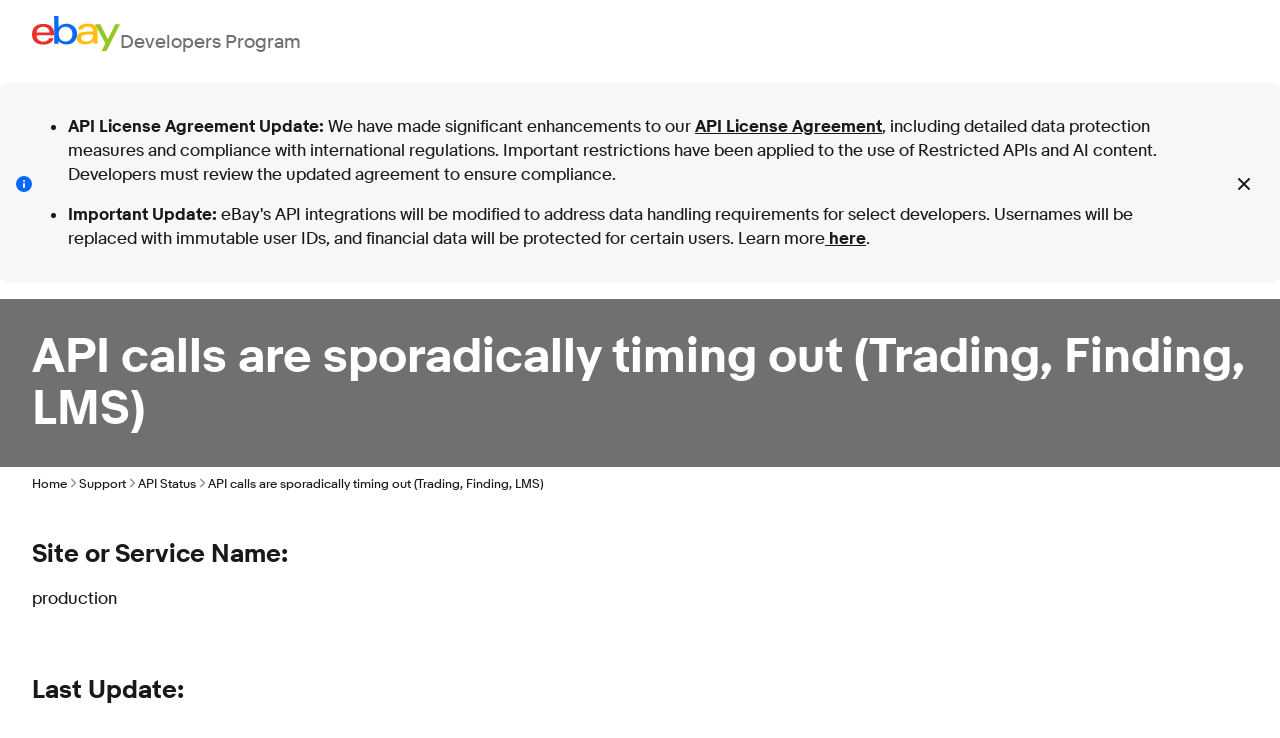

--- FILE ---
content_type: text/css
request_url: https://ir.ebaystatic.com/rs/c/api-status-pbS5qKjK.css
body_size: 24627
content:
body{background-color:var(--color-background-primary);color:var(--color-foreground-primary);font-family:Market Sans,Arial,sans-serif;font-size:var(--font-size-body);line-height:var(--font-line-height-default);-webkit-text-size-adjust:100%}button{font-family:inherit}fieldset{border:0;padding:0}legend{margin-bottom:var(--spacing-100)}a{color:var(--color-foreground-link-primary)}a:visited{color:var(--color-foreground-link-visited)}a:hover{color:var(--color-foreground-secondary)}a:not([href]),a[aria-disabled="true"]{color:var(--color-foreground-disabled)}:root{--page-grid-number-cols:8;--page-grid-outside-margins:16px;--page-grid-column-gaps:var(--spacing-100);--page-grid-row-gaps:var(--spacing-200);--page-grid-column-widths:calc(12.5% - var(--spacing-100)+1px);--page-grid-max-width:1584px;--page-grid-total-max-width:calc(
        var(--page-grid-max-width)+var(--page-grid-outside-margins) * 2)}@media(min-width:512px){:root{--page-grid-number-cols:16;--page-grid-column-gaps:var(--spacing-200);--page-grid-column-widths:calc(6.25% - var(--spacing-200)+1px);--page-grid-outside-margins:32px}}@media(min-width:1280px){:root{--page-grid-outside-margins:48px}}.page-grid-container{box-sizing:border-box;display:block;margin-left:auto;margin-right:auto;max-width:var(--page-grid-max-width);padding-left:var(--page-grid-outside-margins);padding-right:var(--page-grid-outside-margins);position:relative;width:100%}.page-grid{column-gap:var(--page-grid-column-gaps);grid-template-columns:repeat(var(--page-grid-number-cols),var(--page-grid-column-widths));row-gap:var(--page-grid-row-gaps)}.page-grid,.page-grid__subgrid,.subgrid{display:grid}@supports(grid-template-columns:subgrid){.page-grid__subgrid,.subgrid{grid-template-columns:subgrid}}.page-grid-container .nested-grid-container{max-width:100%;padding:0;width:100%}.page-grid--debug{--debug-grid-col-color:pink;--debug-grid-gutter-color:transparent;background:repeating-linear-gradient(90deg,var(--debug-grid-col-color) 0,var(--debug-grid-col-color) var(--page-grid-column-widths),var(--debug-grid-gutter-color) var(--page-grid-column-widths),var(--debug-grid-gutter-color) calc(var(--page-grid-column-widths)+var(--page-grid-column-gaps)))}.container-fluid,.container{margin-right:auto;margin-left:auto}.container-fluid{padding-right:2rem;padding-left:2rem}.row{box-sizing:border-box;display:-webkit-box;display:-ms-flexbox;display:flex;-webkit-box-flex:0;-ms-flex:0 1 auto;flex:0 1 auto;-webkit-box-orient:horizontal;-webkit-box-direction:normal;-ms-flex-direction:row;flex-direction:row;-ms-flex-wrap:wrap;flex-wrap:wrap;margin-right:-0.5rem;margin-left:-0.5rem}.row.reverse{-webkit-box-orient:horizontal;-webkit-box-direction:reverse;-ms-flex-direction:row-reverse;flex-direction:row-reverse}.col.reverse{-webkit-box-orient:vertical;-webkit-box-direction:reverse;-ms-flex-direction:column-reverse;flex-direction:column-reverse}.col-xs,.col-xs-1,.col-xs-2,.col-xs-3,.col-xs-4,.col-xs-5,.col-xs-6,.col-xs-7,.col-xs-8,.col-xs-9,.col-xs-10,.col-xs-11,.col-xs-12,.col-xs-offset-0,.col-xs-offset-1,.col-xs-offset-2,.col-xs-offset-3,.col-xs-offset-4,.col-xs-offset-5,.col-xs-offset-6,.col-xs-offset-7,.col-xs-offset-8,.col-xs-offset-9,.col-xs-offset-10,.col-xs-offset-11,.col-xs-offset-12{box-sizing:border-box;-webkit-box-flex:0;-ms-flex:0 0 auto;flex:0 0 auto;padding-right:.5rem;padding-left:.5rem}.col-xs{-webkit-box-flex:1;-ms-flex-positive:1;flex-grow:1;-ms-flex-preferred-size:0;flex-basis:0;max-width:100%}.col-xs-1{-ms-flex-preferred-size:8.33333333%;flex-basis:8.33333333%;max-width:8.33333333%}.col-xs-2{-ms-flex-preferred-size:16.66666667%;flex-basis:16.66666667%;max-width:16.66666667%}.col-xs-3{-ms-flex-preferred-size:25%;flex-basis:25%;max-width:25%}.col-xs-4{-ms-flex-preferred-size:33.33333333%;flex-basis:33.33333333%;max-width:33.33333333%}.col-xs-5{-ms-flex-preferred-size:41.66666667%;flex-basis:41.66666667%;max-width:41.66666667%}.col-xs-6{-ms-flex-preferred-size:50%;flex-basis:50%;max-width:50%}.col-xs-7{-ms-flex-preferred-size:58.33333333%;flex-basis:58.33333333%;max-width:58.33333333%}.col-xs-8{-ms-flex-preferred-size:66.66666667%;flex-basis:66.66666667%;max-width:66.66666667%}.col-xs-9{-ms-flex-preferred-size:75%;flex-basis:75%;max-width:75%}.col-xs-10{-ms-flex-preferred-size:83.33333333%;flex-basis:83.33333333%;max-width:83.33333333%}.col-xs-11{-ms-flex-preferred-size:91.66666667%;flex-basis:91.66666667%;max-width:91.66666667%}.col-xs-12{-ms-flex-preferred-size:100%;flex-basis:100%;max-width:100%}.col-xs-offset-0{margin-left:0}.col-xs-offset-1{margin-left:8.33333333%}.col-xs-offset-2{margin-left:16.66666667%}.col-xs-offset-3{margin-left:25%}.col-xs-offset-4{margin-left:33.33333333%}.col-xs-offset-5{margin-left:41.66666667%}.col-xs-offset-6{margin-left:50%}.col-xs-offset-7{margin-left:58.33333333%}.col-xs-offset-8{margin-left:66.66666667%}.col-xs-offset-9{margin-left:75%}.col-xs-offset-10{margin-left:83.33333333%}.col-xs-offset-11{margin-left:91.66666667%}.start-xs{-webkit-box-pack:start;-ms-flex-pack:start;justify-content:flex-start;text-align:start}.center-xs{-webkit-box-pack:center;-ms-flex-pack:center;justify-content:center;text-align:center}.end-xs{-webkit-box-pack:end;-ms-flex-pack:end;justify-content:flex-end;text-align:end}.top-xs{-webkit-box-align:start;-ms-flex-align:start;align-items:flex-start}.middle-xs{-webkit-box-align:center;-ms-flex-align:center;align-items:center}.bottom-xs{-webkit-box-align:end;-ms-flex-align:end;align-items:flex-end}.around-xs{-ms-flex-pack:distribute;justify-content:space-around}.between-xs{-webkit-box-pack:justify;-ms-flex-pack:justify;justify-content:space-between}.first-xs{-webkit-box-ordinal-group:0;-ms-flex-order:-1;order:-1}.last-xs{-webkit-box-ordinal-group:2;-ms-flex-order:1;order:1}@media only screen and (min-width:48em){.container{width:49rem}.col-sm,.col-sm-1,.col-sm-2,.col-sm-3,.col-sm-4,.col-sm-5,.col-sm-6,.col-sm-7,.col-sm-8,.col-sm-9,.col-sm-10,.col-sm-11,.col-sm-12,.col-sm-offset-0,.col-sm-offset-1,.col-sm-offset-2,.col-sm-offset-3,.col-sm-offset-4,.col-sm-offset-5,.col-sm-offset-6,.col-sm-offset-7,.col-sm-offset-8,.col-sm-offset-9,.col-sm-offset-10,.col-sm-offset-11,.col-sm-offset-12{box-sizing:border-box;-webkit-box-flex:0;-ms-flex:0 0 auto;flex:0 0 auto;padding-right:.5rem;padding-left:.5rem}.col-sm{-webkit-box-flex:1;-ms-flex-positive:1;flex-grow:1;-ms-flex-preferred-size:0;flex-basis:0;max-width:100%}.col-sm-1{-ms-flex-preferred-size:8.33333333%;flex-basis:8.33333333%;max-width:8.33333333%}.col-sm-2{-ms-flex-preferred-size:16.66666667%;flex-basis:16.66666667%;max-width:16.66666667%}.col-sm-3{-ms-flex-preferred-size:25%;flex-basis:25%;max-width:25%}.col-sm-4{-ms-flex-preferred-size:33.33333333%;flex-basis:33.33333333%;max-width:33.33333333%}.col-sm-5{-ms-flex-preferred-size:41.66666667%;flex-basis:41.66666667%;max-width:41.66666667%}.col-sm-6{-ms-flex-preferred-size:50%;flex-basis:50%;max-width:50%}.col-sm-7{-ms-flex-preferred-size:58.33333333%;flex-basis:58.33333333%;max-width:58.33333333%}.col-sm-8{-ms-flex-preferred-size:66.66666667%;flex-basis:66.66666667%;max-width:66.66666667%}.col-sm-9{-ms-flex-preferred-size:75%;flex-basis:75%;max-width:75%}.col-sm-10{-ms-flex-preferred-size:83.33333333%;flex-basis:83.33333333%;max-width:83.33333333%}.col-sm-11{-ms-flex-preferred-size:91.66666667%;flex-basis:91.66666667%;max-width:91.66666667%}.col-sm-12{-ms-flex-preferred-size:100%;flex-basis:100%;max-width:100%}.col-sm-offset-0{margin-left:0}.col-sm-offset-1{margin-left:8.33333333%}.col-sm-offset-2{margin-left:16.66666667%}.col-sm-offset-3{margin-left:25%}.col-sm-offset-4{margin-left:33.33333333%}.col-sm-offset-5{margin-left:41.66666667%}.col-sm-offset-6{margin-left:50%}.col-sm-offset-7{margin-left:58.33333333%}.col-sm-offset-8{margin-left:66.66666667%}.col-sm-offset-9{margin-left:75%}.col-sm-offset-10{margin-left:83.33333333%}.col-sm-offset-11{margin-left:91.66666667%}.start-sm{-webkit-box-pack:start;-ms-flex-pack:start;justify-content:flex-start;text-align:start}.center-sm{-webkit-box-pack:center;-ms-flex-pack:center;justify-content:center;text-align:center}.end-sm{-webkit-box-pack:end;-ms-flex-pack:end;justify-content:flex-end;text-align:end}.top-sm{-webkit-box-align:start;-ms-flex-align:start;align-items:flex-start}.middle-sm{-webkit-box-align:center;-ms-flex-align:center;align-items:center}.bottom-sm{-webkit-box-align:end;-ms-flex-align:end;align-items:flex-end}.around-sm{-ms-flex-pack:distribute;justify-content:space-around}.between-sm{-webkit-box-pack:justify;-ms-flex-pack:justify;justify-content:space-between}.first-sm{-webkit-box-ordinal-group:0;-ms-flex-order:-1;order:-1}.last-sm{-webkit-box-ordinal-group:2;-ms-flex-order:1;order:1}}@media only screen and (min-width:64em){.container{width:65rem}.col-md,.col-md-1,.col-md-2,.col-md-3,.col-md-4,.col-md-5,.col-md-6,.col-md-7,.col-md-8,.col-md-9,.col-md-10,.col-md-11,.col-md-12,.col-md-offset-0,.col-md-offset-1,.col-md-offset-2,.col-md-offset-3,.col-md-offset-4,.col-md-offset-5,.col-md-offset-6,.col-md-offset-7,.col-md-offset-8,.col-md-offset-9,.col-md-offset-10,.col-md-offset-11,.col-md-offset-12{box-sizing:border-box;-webkit-box-flex:0;-ms-flex:0 0 auto;flex:0 0 auto;padding-right:.5rem;padding-left:.5rem}.col-md{-webkit-box-flex:1;-ms-flex-positive:1;flex-grow:1;-ms-flex-preferred-size:0;flex-basis:0;max-width:100%}.col-md-1{-ms-flex-preferred-size:8.33333333%;flex-basis:8.33333333%;max-width:8.33333333%}.col-md-2{-ms-flex-preferred-size:16.66666667%;flex-basis:16.66666667%;max-width:16.66666667%}.col-md-3{-ms-flex-preferred-size:25%;flex-basis:25%;max-width:25%}.col-md-4{-ms-flex-preferred-size:33.33333333%;flex-basis:33.33333333%;max-width:33.33333333%}.col-md-5{-ms-flex-preferred-size:41.66666667%;flex-basis:41.66666667%;max-width:41.66666667%}.col-md-6{-ms-flex-preferred-size:50%;flex-basis:50%;max-width:50%}.col-md-7{-ms-flex-preferred-size:58.33333333%;flex-basis:58.33333333%;max-width:58.33333333%}.col-md-8{-ms-flex-preferred-size:66.66666667%;flex-basis:66.66666667%;max-width:66.66666667%}.col-md-9{-ms-flex-preferred-size:75%;flex-basis:75%;max-width:75%}.col-md-10{-ms-flex-preferred-size:83.33333333%;flex-basis:83.33333333%;max-width:83.33333333%}.col-md-11{-ms-flex-preferred-size:91.66666667%;flex-basis:91.66666667%;max-width:91.66666667%}.col-md-12{-ms-flex-preferred-size:100%;flex-basis:100%;max-width:100%}.col-md-offset-0{margin-left:0}.col-md-offset-1{margin-left:8.33333333%}.col-md-offset-2{margin-left:16.66666667%}.col-md-offset-3{margin-left:25%}.col-md-offset-4{margin-left:33.33333333%}.col-md-offset-5{margin-left:41.66666667%}.col-md-offset-6{margin-left:50%}.col-md-offset-7{margin-left:58.33333333%}.col-md-offset-8{margin-left:66.66666667%}.col-md-offset-9{margin-left:75%}.col-md-offset-10{margin-left:83.33333333%}.col-md-offset-11{margin-left:91.66666667%}.start-md{-webkit-box-pack:start;-ms-flex-pack:start;justify-content:flex-start;text-align:start}.center-md{-webkit-box-pack:center;-ms-flex-pack:center;justify-content:center;text-align:center}.end-md{-webkit-box-pack:end;-ms-flex-pack:end;justify-content:flex-end;text-align:end}.top-md{-webkit-box-align:start;-ms-flex-align:start;align-items:flex-start}.middle-md{-webkit-box-align:center;-ms-flex-align:center;align-items:center}.bottom-md{-webkit-box-align:end;-ms-flex-align:end;align-items:flex-end}.around-md{-ms-flex-pack:distribute;justify-content:space-around}.between-md{-webkit-box-pack:justify;-ms-flex-pack:justify;justify-content:space-between}.first-md{-webkit-box-ordinal-group:0;-ms-flex-order:-1;order:-1}.last-md{-webkit-box-ordinal-group:2;-ms-flex-order:1;order:1}}@media only screen and (min-width:75em){.container{width:76rem}.col-lg,.col-lg-1,.col-lg-2,.col-lg-3,.col-lg-4,.col-lg-5,.col-lg-6,.col-lg-7,.col-lg-8,.col-lg-9,.col-lg-10,.col-lg-11,.col-lg-12,.col-lg-offset-0,.col-lg-offset-1,.col-lg-offset-2,.col-lg-offset-3,.col-lg-offset-4,.col-lg-offset-5,.col-lg-offset-6,.col-lg-offset-7,.col-lg-offset-8,.col-lg-offset-9,.col-lg-offset-10,.col-lg-offset-11,.col-lg-offset-12{box-sizing:border-box;-webkit-box-flex:0;-ms-flex:0 0 auto;flex:0 0 auto;padding-right:.5rem;padding-left:.5rem}.col-lg{-webkit-box-flex:1;-ms-flex-positive:1;flex-grow:1;-ms-flex-preferred-size:0;flex-basis:0;max-width:100%}.col-lg-1{-ms-flex-preferred-size:8.33333333%;flex-basis:8.33333333%;max-width:8.33333333%}.col-lg-2{-ms-flex-preferred-size:16.66666667%;flex-basis:16.66666667%;max-width:16.66666667%}.col-lg-3{-ms-flex-preferred-size:25%;flex-basis:25%;max-width:25%}.col-lg-4{-ms-flex-preferred-size:33.33333333%;flex-basis:33.33333333%;max-width:33.33333333%}.col-lg-5{-ms-flex-preferred-size:41.66666667%;flex-basis:41.66666667%;max-width:41.66666667%}.col-lg-6{-ms-flex-preferred-size:50%;flex-basis:50%;max-width:50%}.col-lg-7{-ms-flex-preferred-size:58.33333333%;flex-basis:58.33333333%;max-width:58.33333333%}.col-lg-8{-ms-flex-preferred-size:66.66666667%;flex-basis:66.66666667%;max-width:66.66666667%}.col-lg-9{-ms-flex-preferred-size:75%;flex-basis:75%;max-width:75%}.col-lg-10{-ms-flex-preferred-size:83.33333333%;flex-basis:83.33333333%;max-width:83.33333333%}.col-lg-11{-ms-flex-preferred-size:91.66666667%;flex-basis:91.66666667%;max-width:91.66666667%}.col-lg-12{-ms-flex-preferred-size:100%;flex-basis:100%;max-width:100%}.col-lg-offset-0{margin-left:0}.col-lg-offset-1{margin-left:8.33333333%}.col-lg-offset-2{margin-left:16.66666667%}.col-lg-offset-3{margin-left:25%}.col-lg-offset-4{margin-left:33.33333333%}.col-lg-offset-5{margin-left:41.66666667%}.col-lg-offset-6{margin-left:50%}.col-lg-offset-7{margin-left:58.33333333%}.col-lg-offset-8{margin-left:66.66666667%}.col-lg-offset-9{margin-left:75%}.col-lg-offset-10{margin-left:83.33333333%}.col-lg-offset-11{margin-left:91.66666667%}.start-lg{-webkit-box-pack:start;-ms-flex-pack:start;justify-content:flex-start;text-align:start}.center-lg{-webkit-box-pack:center;-ms-flex-pack:center;justify-content:center;text-align:center}.end-lg{-webkit-box-pack:end;-ms-flex-pack:end;justify-content:flex-end;text-align:end}.top-lg{-webkit-box-align:start;-ms-flex-align:start;align-items:flex-start}.middle-lg{-webkit-box-align:center;-ms-flex-align:center;align-items:center}.bottom-lg{-webkit-box-align:end;-ms-flex-align:end;align-items:flex-end}.around-lg{-ms-flex-pack:distribute;justify-content:space-around}.between-lg{-webkit-box-pack:justify;-ms-flex-pack:justify;justify-content:space-between}.first-lg{-webkit-box-ordinal-group:0;-ms-flex-order:-1;order:-1}.last-lg{-webkit-box-ordinal-group:2;-ms-flex-order:1;order:1}}.flex-center{-webkit-justify-content:center !important;justify-content:center !important;-webkit-align-items:center !important;align-items:center !important}.flex-center__x{-webkit-justify-content:center !important;justify-content:center !important}.flex-center__y{-webkit-align-items:center !important;align-items:center !important}.flex-column__lg,.flex-column__md,.flex-column__sm{display:none !important}.flex-column{-webkit-flex-direction:column;flex-direction:column}@media(max-width:48em){.flex-column__xs{-webkit-flex-direction:column;flex-direction:column}}@media(min-width:48em) and (max-width:64em){.flex-column__sm{-webkit-flex-direction:column;flex-direction:column}}@media(min-width:64em) and (max-width:75em){.flex-column__md{-webkit-flex-direction:column;flex-direction:column}}@media(min-width:75em){.flex-column__lg{-webkit-flex-direction:column;flex-direction:column}}@media(max-width:48em){.hidden-xs{display:none !important}}@media(min-width:48em) and (max-width:64em){.hidden-sm{display:none !important}}@media(min-width:64em) and (max-width:75em){.hidden-md{display:none !important}}@media(min-width:75em){.hidden-lg{display:none !important}}.visible-xs-block{display:none !important}@media(max-width:48em){.visible-xs-block{display:block !important}}.visible-sm-block{display:none !important}@media(min-width:48em) and (max-width:64em){.visible-sm-block{display:block !important}}.visible-md-block{display:none !important}@media(min-width:64em) and (max-width:75em){.visible-md-block{display:block !important}}.visible-lg-block{display:none !important}@media(min-width:75em){.visible-lg-block{display:block !important}}.visible-xs-inline-block{display:none !important}@media(max-width:48em){.visible-xs-inline-block{display:inline-block !important}}.visible-sm-inline-block{display:none !important}@media(min-width:48em) and (max-width:64em){.visible-sm-inline-block{display:inline-block !important}}.visible-md-inline-block{display:none !important}@media(min-width:64em) and (max-width:75em){.visible-md-inline-block{display:inline-block !important}}.visible-lg-inline-block{display:none !important}@media(min-width:75em){.visible-lg-inline-block{display:inline-block !important}}.visible-xs-inline{display:none !important}@media(max-width:48em){.visible-xs-inline{display:inline !important}}.visible-sm-inline{display:none !important}@media(min-width:48em) and (max-width:64em){.visible-sm-inline{display:inline !important}}.visible-md-inline{display:none !important}@media(min-width:64em) and (max-width:75em){.visible-md-inline{display:inline !important}}.visible-lg-inline{display:none !important}@media(min-width:75em){.visible-lg-inline{display:inline !important}}.visible-xs{display:none !important}@media(max-width:48em){.visible-xs{display:-webkit-flex !important;display:flex !important}}.visible-sm{display:none !important}@media(min-width:48em) and (max-width:64em){.visible-sm{display:-webkit-flex !important;display:flex !important}}.visible-md{display:none !important}@media(min-width:64em) and (max-width:75em){.visible-md{display:-webkit-flex !important;display:flex !important}}.visible-lg{display:none !important}@media(min-width:75em){.visible-lg{display:-webkit-flex !important;display:flex !important}}@font-face{font-display:swap;font-family:Market Sans;font-style:normal;font-weight:400;src:url('https://ir.ebaystatic.com/cr/v/c1/market-sans/v2.0/MarketSans-Regular-WebS.woff2') format("woff2")}@font-face{font-display:swap;font-family:Market Sans;font-style:normal;font-weight:700;src:url('https://ir.ebaystatic.com/cr/v/c1/market-sans/v2.0/MarketSans-Bold-WebS.woff2') format("woff2")}.clearfix:after,.clearfix:before{content:" ";display:table;line-height:0}.clearfix:after{clear:both}.clipped{border:0;clip-path:inset(50%);height:1px;overflow:hidden;padding:0;position:absolute;white-space:nowrap;width:1px}.clipped--stealth:focus{clip-path:none;height:auto;overflow:visible;white-space:normal;width:auto}.image-stretch{height:auto;width:100%}.image-scale{height:auto;max-width:100%}.image-center{display:table-cell;text-align:center;vertical-align:middle}.image-center img{max-height:100%;max-width:100%}.image-treatment{align-items:center;border-radius:8px;display:flex;justify-content:center;overflow:hidden;position:relative}.image-treatment:after{background:rgba(0,0,0,0.05);content:"";display:block;inset:0;pointer-events:none;position:absolute}.image-treatment>img{display:inline-block;max-height:100%;max-width:100%;object-fit:contain}.image-treatment-large{align-items:center;border-radius:16px;display:flex;justify-content:center;overflow:hidden;position:relative}.image-treatment-large:after{background:rgba(0,0,0,0.05);content:"";display:block;inset:0;pointer-events:none;position:absolute}.image-treatment-large>img{display:inline-block;max-height:100%;max-width:100%;object-fit:contain}.image-disabled{filter:var(--color-media-disabled-filter)}.text-truncate{overflow:hidden;text-overflow:ellipsis;white-space:nowrap}.scrollbars-permanent{scroll-behavior:smooth;scroll-snap-type:proximity;scroll-snap-type:x proximity}.scrollbars-permanent::-webkit-scrollbar{background-color:var(--color-state-layer-focus);border-radius:12px}.scrollbars-permanent::-webkit-scrollbar:vertical{width:6px}.scrollbars-permanent::-webkit-scrollbar:horizontal{height:6px}.scrollbars-permanent::-webkit-scrollbar-thumb{background-color:var(--color-foreground-secondary);border-color:transparent;border-radius:12px;border-right-style:inset;box-shadow:none}svg.icon{display:inline-block;fill:currentColor;pointer-events:none;stroke:currentColor;stroke-width:0;vertical-align:middle}svg.icon--12,svg.icon--12-fit{height:12px;width:12px}svg.icon--16,svg.icon--16-fit{height:16px;width:16px}svg.icon--18,svg.icon--18-fit{height:18px;width:18px}svg.icon--20,svg.icon--20-fit{height:20px;width:20px}svg.icon--24,svg.icon--24-fit{height:24px;width:24px}svg.icon--30,svg.icon--30-fit{height:30px;width:30px}svg.icon--32,svg.icon--32-fit{height:32px;width:32px}svg.icon--48,svg.icon--48-fit{height:48px;width:48px}svg.icon--64,svg.icon--64-fit{height:32px;width:64px}svg.icon--12-colored{height:12px}svg.icon--16-colored{height:16px}svg.icon--18-colored{height:18px}svg.icon--20-colored{height:20px}svg.icon--24-colored{height:24px}svg.icon--30-colored{height:30px}svg.icon--32-colored{height:32px}svg.icon--48-colored{height:48px}svg.icon--64-colored{height:64px}svg.icon--disabled{filter:var(--color-media-disabled-filter)}svg.icon--attention-filled{color:var(--color-foreground-attention)}svg.icon--confirmation-filled{color:var(--color-foreground-success)}svg.icon--information-filled{color:var(--color-foreground-accent)}.giant-text-3{font-size:var(--font-size-giant-3);line-height:52px}.giant-text-2,.giant-text-3{font-weight:var(--font-weight-600)}.giant-text-2{font-size:var(--font-size-giant-2);line-height:46px}.giant-text-1{font-size:var(--font-size-giant-1);line-height:40px}.giant-text-1,.large-text-2{font-weight:var(--font-weight-600)}.large-text-2{font-size:var(--font-size-large-2);line-height:32px}.large-text-1{font-size:var(--font-size-large-1);font-weight:var(--font-weight-600);line-height:28px}.medium-text{font-size:var(--font-size-medium);line-height:24px}.regular-text{font-size:var(--font-size-body);line-height:20px}.small-text{font-size:var(--font-size-small);line-height:16px}.bold-text{font-weight:var(--font-weight-600)}.secondary-text{color:var(--typography-secondary-text-color,var(--color-foreground-secondary))}.emphasis-text,.negative-text{color:var(--color-foreground-attention)}.positive-text{color:var(--color-foreground-success)}.disabled-text{color:var(--color-foreground-disabled)}.giant-product-title,.giant-section-title{font-size:var(--font-size-large-2);line-height:30px}.large-product-title,.large-section-title{font-size:var(--font-size-large-1);line-height:24px}.medium-product-title,.medium-section-title{font-size:var(--font-size-medium);line-height:20px}.small-product-title,.small-section-title{font-size:var(--font-size-body);line-height:16px}.giant-section-title,.large-section-title,.medium-section-title,.small-section-title{font-weight:var(--font-weight-600)}@media(min-width:512px){.giant-product-title,.giant-section-title{font-size:var(--font-size-giant-1);line-height:36px}.large-product-title,.large-section-title{font-size:var(--font-size-large-2);line-height:30px}.medium-product-title,.medium-section-title{font-size:var(--font-size-large-1);line-height:24px}.small-product-title,.small-section-title{font-size:var(--font-size-medium);line-height:20px}}:root{--border-width-medium:1px;--border-width-thick:2px;--border-width-thin:.5px;--breakpoint-android-compact:320px;--breakpoint-android-expanded:800px;--breakpoint-android-medium:600px;--breakpoint-extra-large-2:1400px;--breakpoint-extra-large-3:1920px;--breakpoint-extra-large:1100px;--breakpoint-extra-small:320px;--breakpoint-ios-compact:320px;--breakpoint-ios-expanded:800px;--breakpoint-ios-regular:600px;--breakpoint-large:800px;--breakpoint-medium:600px;--breakpoint-small:512px;--color-avocado-100:#fdfef6;--color-avocado-200:#f8fcde;--color-avocado-300:#e9f5a0;--color-avocado-400:#e3f13c;--color-avocado-500:#c1d737;--color-avocado-600:#68770d;--color-avocado-700:#4e4e0c;--color-avocado-800:#282306;--color-blue-100:#f5f9ff;--color-blue-200:#d4e5fe;--color-blue-300:#84b4fb;--color-blue-400:#4d93fc;--color-blue-500:#0968f6;--color-blue-600:#0049b8;--color-blue-650:#003aa5;--color-blue-700:#002a69;--color-blue-800:#19133a;--color-clear:rgba(255,255,255,0);--color-coral-100:#fff7f5;--color-coral-200:#ffe1d7;--color-coral-300:#ffa78a;--color-coral-400:#ff6a38;--color-coral-500:#f3511b;--color-coral-600:#d03706;--color-coral-700:#5e1d08;--color-coral-800:#2f0e04;--color-dijon-100:#fffdf5;--color-dijon-200:#fcf9de;--color-dijon-300:#faef8a;--color-dijon-400:#f6e016;--color-dijon-500:#e8d20c;--color-dijon-600:#766f28;--color-dijon-700:#524500;--color-dijon-800:#2e2400;--color-green-100:#fbfef6;--color-green-200:#f0fce1;--color-green-300:#d5f6aa;--color-green-400:#aaed56;--color-green-500:#92c821;--color-green-600:#507d17;--color-green-700:#345110;--color-green-800:#1c2d06;--color-indigo-100:#f5fbff;--color-indigo-200:#d3effe;--color-indigo-300:#80d0fd;--color-indigo-400:#0aa7ff;--color-indigo-500:#0099f0;--color-indigo-600:#0364ab;--color-indigo-700:#003c66;--color-indigo-800:#01193d;--color-jade-100:#f7fdfb;--color-jade-200:#d8f8ee;--color-jade-300:#8feace;--color-jade-400:#1ed49e;--color-jade-500:#17c28f;--color-jade-600:#0f805e;--color-jade-700:#055743;--color-jade-800:#002b20;--color-kiwi-100:#f6fef6;--color-kiwi-200:#e0fae0;--color-kiwi-300:#a6f0a5;--color-kiwi-400:#4ce160;--color-kiwi-500:#3cc14e;--color-kiwi-600:#288034;--color-kiwi-700:#1b561a;--color-kiwi-800:#0c310d;--color-lilac-100:#faf5fe;--color-lilac-200:#efddfd;--color-lilac-300:#cc9ef0;--color-lilac-400:#b56bf0;--color-lilac-500:#8935cb;--color-lilac-600:#631f99;--color-lilac-700:#3e135f;--color-lilac-800:#2f041e;--color-marigold-100:#fffbf5;--color-marigold-200:#fff0d3;--color-marigold-300:#ffd480;--color-marigold-400:#ffa800;--color-marigold-500:#e99a02;--color-marigold-600:#a36302;--color-marigold-700:#562f01;--color-marigold-800:#2f1b04;--color-neutral-100:#fff;--color-neutral-200:#f7f7f7;--color-neutral-300:#e5e5e5;--color-neutral-400:#c7c7c7;--color-neutral-500:#8f8f8f;--color-neutral-600:#707070;--color-neutral-700:#363636;--color-neutral-800:#191919;--color-neutral-900:#000;--color-orange-100:#fffaf5;--color-orange-200:#ffead3;--color-orange-300:#ffc382;--color-orange-400:#ff8806;--color-orange-500:#ec7303;--color-orange-600:#c15100;--color-orange-700:#562501;--color-orange-800:#2f1604;--color-pink-100:#fef6fa;--color-pink-200:#fcdcec;--color-pink-300:#f79cc8;--color-pink-400:#f155a0;--color-pink-500:#de458e;--color-pink-600:#a51359;--color-pink-700:#4b112d;--color-pink-800:#360606;--color-red-100:#fff5f5;--color-red-200:#ffdede;--color-red-300:#ffa0a0;--color-red-400:#ff5c5c;--color-red-500:#f02d2d;--color-red-600:#d50b0b;--color-red-700:#570303;--color-red-800:#2a0303;--color-teal-100:#f7fdfd;--color-teal-200:#d7f4f6;--color-teal-300:#8edfe5;--color-teal-400:#44ccd5;--color-teal-500:#1bbfca;--color-teal-600:#006f93;--color-teal-700:#07465a;--color-teal-800:#04252f;--color-violet-100:#f6f5fe;--color-violet-200:#e2ddfd;--color-violet-300:#ad9efa;--color-violet-400:#836bff;--color-violet-500:#583aee;--color-violet-600:#3b1fc6;--color-violet-700:#271a68;--color-violet-800:#20092b;--color-yellow-100:#fffcf5;--color-yellow-200:#fff8d5;--color-yellow-300:#ffe58a;--color-yellow-400:#ffbd14;--color-yellow-500:#eebb04;--color-yellow-600:#855f00;--color-yellow-700:#553b06;--color-yellow-800:#312102;--dimension-0:0;--dimension-1000:80px;--dimension-100:8px;--dimension-150:12px;--dimension-200:16px;--dimension-250:20px;--dimension-25:2px;--dimension-300:24px;--dimension-400:32px;--dimension-500:40px;--dimension-50:4px;--dimension-600:48px;--dimension-75:6px;--dimension-800:64px;--dimension-action-height-large:48px;--dimension-action-height-medium:40px;--dimension-action-height-small:32px;--dimension-icon-extra-large:64px;--dimension-icon-extra-small:12px;--dimension-icon-large:32px;--dimension-icon-medium:24px;--dimension-icon-small:16px;--dimension-tap-target-minimum:48px;--expressive-theme-avocado-dark-background:#4e4e0c;--expressive-theme-avocado-dark-foreground:#f8fcde;--expressive-theme-avocado-light-background:#e3f13c;--expressive-theme-avocado-light-foreground:#4e4e0c;--expressive-theme-avocado-medium-background:#c1d737;--expressive-theme-avocado-medium-foreground:#4e4e0c;--expressive-theme-blue-dark-background:#002a69;--expressive-theme-blue-dark-foreground:#d4e5fe;--expressive-theme-blue-light-background:#4d93fc;--expressive-theme-blue-light-foreground:#19133a;--expressive-theme-blue-medium-background:#0968f6;--expressive-theme-blue-medium-foreground:#f5f9ff;--expressive-theme-coral-dark-background:#5e1d08;--expressive-theme-coral-dark-foreground:#ffe1d7;--expressive-theme-coral-light-background:#ff6a38;--expressive-theme-coral-light-foreground:#2f0e04;--expressive-theme-coral-medium-background:#f3511b;--expressive-theme-coral-medium-foreground:#2f0e04;--expressive-theme-dijon-dark-background:#524500;--expressive-theme-dijon-dark-foreground:#fcf9de;--expressive-theme-dijon-light-background:#f6e016;--expressive-theme-dijon-light-foreground:#524500;--expressive-theme-dijon-medium-background:#e8d20c;--expressive-theme-dijon-medium-foreground:#524500;--expressive-theme-green-dark-background:#345110;--expressive-theme-green-dark-foreground:#f0fce1;--expressive-theme-green-light-background:#aaed56;--expressive-theme-green-light-foreground:#345110;--expressive-theme-green-medium-background:#92c821;--expressive-theme-green-medium-foreground:#345110;--expressive-theme-indigo-dark-background:#003c66;--expressive-theme-indigo-dark-foreground:#d3effe;--expressive-theme-indigo-light-background:#0aa7ff;--expressive-theme-indigo-light-foreground:#01193d;--expressive-theme-indigo-medium-background:#0099f0;--expressive-theme-indigo-medium-foreground:#01193d;--expressive-theme-jade-dark-background:#055743;--expressive-theme-jade-dark-foreground:#d8f8ee;--expressive-theme-jade-light-background:#1ed49e;--expressive-theme-jade-light-foreground:#002b20;--expressive-theme-jade-medium-background:#17c28f;--expressive-theme-jade-medium-foreground:#002b20;--expressive-theme-kiwi-dark-background:#1b561a;--expressive-theme-kiwi-dark-foreground:#e0fae0;--expressive-theme-kiwi-light-background:#4ce160;--expressive-theme-kiwi-light-foreground:#0c310d;--expressive-theme-kiwi-medium-background:#3cc14e;--expressive-theme-kiwi-medium-foreground:#0c310d;--expressive-theme-lilac-dark-background:#3e135f;--expressive-theme-lilac-dark-foreground:#efddfd;--expressive-theme-lilac-light-background:#b56bf0;--expressive-theme-lilac-light-foreground:#2f041e;--expressive-theme-lilac-medium-background:#8935cb;--expressive-theme-lilac-medium-foreground:#faf5fe;--expressive-theme-live-dark-background:#3b1fc6;--expressive-theme-live-dark-foreground:#f6f5fe;--expressive-theme-live-light-background:#3b1fc6;--expressive-theme-live-light-foreground:#f6f5fe;--expressive-theme-live-medium-background:#3b1fc6;--expressive-theme-live-medium-foreground:#f6f5fe;--expressive-theme-marigold-dark-background:#562f01;--expressive-theme-marigold-dark-foreground:#fff0d3;--expressive-theme-marigold-light-background:#ffa800;--expressive-theme-marigold-light-foreground:#562f01;--expressive-theme-marigold-medium-background:#e99a02;--expressive-theme-marigold-medium-foreground:#562f01;--expressive-theme-neutral-dark-background:#191919;--expressive-theme-neutral-dark-foreground:#fff;--expressive-theme-neutral-light-background:#f7f7f7;--expressive-theme-neutral-light-foreground:#191919;--expressive-theme-neutral-medium-background:#f7f7f7;--expressive-theme-neutral-medium-foreground:#191919;--expressive-theme-orange-dark-background:#562501;--expressive-theme-orange-dark-foreground:#ffead3;--expressive-theme-orange-light-background:#ff8806;--expressive-theme-orange-light-foreground:#562501;--expressive-theme-orange-medium-background:#ec7303;--expressive-theme-orange-medium-foreground:#2f1604;--expressive-theme-pink-dark-background:#4b112d;--expressive-theme-pink-dark-foreground:#fcdcec;--expressive-theme-pink-light-background:#f155a0;--expressive-theme-pink-light-foreground:#360606;--expressive-theme-pink-medium-background:#de458e;--expressive-theme-pink-medium-foreground:#360606;--expressive-theme-red-dark-background:#570303;--expressive-theme-red-dark-foreground:#ffdede;--expressive-theme-red-light-background:#ff5c5c;--expressive-theme-red-light-foreground:#570303;--expressive-theme-red-medium-background:#f02d2d;--expressive-theme-red-medium-foreground:#2a0303;--expressive-theme-teal-dark-background:#07465a;--expressive-theme-teal-dark-foreground:#d7f4f6;--expressive-theme-teal-light-background:#44ccd5;--expressive-theme-teal-light-foreground:#07465a;--expressive-theme-teal-medium-background:#1bbfca;--expressive-theme-teal-medium-foreground:#07465a;--expressive-theme-violet-dark-background:#271a68;--expressive-theme-violet-dark-foreground:#e2ddfd;--expressive-theme-violet-light-background:#836bff;--expressive-theme-violet-light-foreground:#20092b;--expressive-theme-violet-medium-background:#583aee;--expressive-theme-violet-medium-foreground:#e2ddfd;--expressive-theme-yellow-dark-background:#553b06;--expressive-theme-yellow-dark-foreground:#fff8d5;--expressive-theme-yellow-light-background:#ffbd14;--expressive-theme-yellow-light-foreground:#553b06;--expressive-theme-yellow-medium-background:#eebb04;--expressive-theme-yellow-medium-foreground:#553b06;--font-family-market-sans:"Market Sans";--font-letter-spacing-display-1:-0.92px;--font-letter-spacing-display-2:-0.72px;--font-letter-spacing-display-3:-0.6px;--font-letter-spacing-none:0;--font-letter-spacing-signal-1:.7px;--font-letter-spacing-signal-2:.5px;--font-line-height-150:12px;--font-line-height-200:16px;--font-line-height-250:20px;--font-line-height-300:24px;--font-line-height-350:28px;--font-line-height-400:32px;--font-line-height-500:40px;--font-line-height-575:46px;--font-line-height-600:56px;--font-paragraph-spacing-none:0;--font-size-body:.875rem;--font-size-giant-1:1.875rem;--font-size-giant-2:2.25rem;--font-size-giant-3:2.875rem;--font-size-large-1:1.25rem;--font-size-large-2:1.5rem;--font-size-medium:1rem;--font-size-small:.75rem;--font-size-smallest:.625rem;--font-text-case-none:none;--font-text-case-uppercase:uppercase;--font-text-decoration-none:none;--font-text-decoration-underline:underline;--font-weight-400:Regular;--font-weight-600:Bold;--motion-duration-instant:17ms;--motion-duration-long-1:667ms;--motion-duration-long-2:833ms;--motion-duration-long-3:1000ms;--motion-duration-medium-1:250ms;--motion-duration-medium-2:333ms;--motion-duration-medium-3:500ms;--motion-duration-short-1:50ms;--motion-duration-short-2:83ms;--motion-duration-short-3:167ms;--motion-easing-bounce:cubic-bezier(0.3,0,0,1.25);--motion-easing-continuous:cubic-bezier(0.3,0,0.7,1);--motion-easing-linear:cubic-bezier(0,0,1,1);--motion-easing-quick-enter:cubic-bezier(0,0,0,1);--motion-easing-quick-exit:cubic-bezier(1,0,1,1);--motion-easing-soft-enter:cubic-bezier(0,0,0.7,1);--motion-easing-soft-exit:cubic-bezier(0.3,0,1,1);--motion-easing-standard:cubic-bezier(0.3,0,0,1);--opacity-state-active:.12;--opacity-state-focus:.04;--opacity-state-hover:.04;--opacity-state-press:.08;--radius-extra-large:24px;--radius-form-input:8px;--radius-large:16px;--radius-medium:8px;--radius-none:0;--radius-photo-large:16px;--radius-photo-small:8px;--radius-popover-container:16px;--radius-small:4px;--shadow-strong:0 5px 17px 0 rgba(0,0,0,0.2),0px 2px 7px 0px rgba(0,0,0,0.15);--shadow-subtle:0 4px 12px 0 rgba(0,0,0,0.07);--spacing-0:0;--spacing-100:8px;--spacing-150:12px;--spacing-200:16px;--spacing-250:20px;--spacing-25:2px;--spacing-300:24px;--spacing-400:32px;--spacing-500:40px;--spacing-50:4px;--spacing-600:48px;--spacing-75:6px;--spacing-page-grid-gutter:8px;--spacing-page-grid-margin:16px;--typography-body-bold:Bold .875rem/20px "Market Sans";--typography-body:Regular .875rem/20px "Market Sans";--typography-caption-bold:Bold .75rem/16px "Market Sans";--typography-caption:Regular .75rem/16px "Market Sans";--typography-display-1:Bold 2.875rem/56px "Market Sans";--typography-display-2:Bold 2.25rem/46px "Market Sans";--typography-display-3:Bold 1.875rem/40px "Market Sans";--typography-signal-1:Regular .875rem/20px "Market Sans";--typography-signal-2:Bold .625rem/12px "Market Sans";--typography-subtitle-1:Regular 1.25rem/28px "Market Sans";--typography-subtitle-2:Regular 1rem/24px "Market Sans";--typography-title-1:Bold 1.5rem/32px "Market Sans";--typography-title-2:Bold 1.25rem/28px "Market Sans";--typography-title-3:Bold 1rem/24px "Market Sans";--border-radius-50:8px;--border-radius-100:16px;--border-radius-150:24px;--color-neutral-100-rgb:255,255,255;--color-neutral-200-rgb:247,247,247;--color-neutral-800-rgb:25,25,25;--color-neutral-900-rgb:0,0,0;--color-ai-solid-green-subtle-dark:#112611;--color-ai-solid-blue-subtle-dark:#112c31;--color-ai-solid-purple-subtle-dark:#20172f;--color-ai-solid-red-subtle-dark:#321919;--opacity-50:.04;--opacity-100:.08;--opacity-150:.12;--opacity-200:.16;--font-size-10:var(--font-size-smallest);--font-size-12:var(--font-size-small);--font-size-14:var(--font-size-body);--font-size-16:var(--font-size-medium);--font-size-18:1.125rem;--font-size-20:var(--font-size-large-1);--font-size-24:var(--font-size-large-2);--font-size-30:var(--font-size-giant-1);--font-size-36:var(--font-size-giant-2);--font-size-46:var(--font-size-giant-3);--font-size-64:4rem;--font-size-default:var(--font-size-body);--font-size-giant-4:var(--font-size-64);--font-weight-regular:var(--font-weight-400);--font-weight-bold:var(--font-weight-600);--spacing-125:10px;--spacing-450:36px;--spacing-700:56px;--spacing-800:64px;--color-media-disabled-filter:grayscale(1) opacity(0.25);--font-line-height-default:1.4286}:root{--color-ai-solid-blue-strong:#0968f6;--color-ai-solid-blue-subtle:#f0f6fe;--color-ai-solid-green-strong:#4ee04b;--color-ai-solid-green-subtle:#f1fdf1;--color-ai-solid-purple-strong:#993ee0;--color-ai-solid-purple-subtle:#f9f3fd;--color-ai-solid-red-strong:#ff4242;--color-ai-solid-red-subtle:#fff4f4;--color-ai-solid-yellow-strong:#ffd80e;--color-background-accent:var(--color-blue-500);--color-background-attention:var(--color-red-600);--color-background-disabled:var(--color-neutral-400);--color-background-education:var(--color-blue-100);--color-background-elevated:var(--color-neutral-100);--color-background-inverse:var(--color-neutral-700);--color-background-on-image:rgba(255,255,255,0.9);--color-background-on-secondary:var(--color-neutral-100);--color-background-primary:var(--color-neutral-100);--color-background-secondary-on-elevated:var(--color-neutral-200);--color-background-secondary:var(--color-neutral-200);--color-background-strong:var(--color-neutral-800);--color-background-success:var(--color-kiwi-600);--color-background-tertiary:var(--color-neutral-300);--color-background-transparent:var(--color-clear);--color-border-accent:var(--color-blue-500);--color-border-attention:var(--color-red-600);--color-border-disabled:var(--color-neutral-400);--color-border-inverse:var(--color-neutral-100);--color-border-medium:var(--color-neutral-500);--color-border-on-accent:var(--color-neutral-100);--color-border-on-attention:var(--color-neutral-100);--color-border-on-disabled:var(--color-neutral-100);--color-border-on-inverse:var(--color-neutral-100);--color-border-on-success:var(--color-neutral-100);--color-border-strong:var(--color-neutral-700);--color-border-subtle:var(--color-neutral-300);--color-border-success:var(--color-kiwi-600);--color-brand-1:var(--color-red-500);--color-brand-2:var(--color-blue-500);--color-brand-3:var(--color-yellow-400);--color-brand-4:var(--color-green-500);--color-foreground-accent:var(--color-blue-500);--color-foreground-attention:var(--color-red-600);--color-foreground-disabled:var(--color-neutral-400);--color-foreground-link-legal:var(--color-blue-650);--color-foreground-link-primary:var(--color-foreground-primary);--color-foreground-link-visited:var(--color-pink-600);--color-foreground-on-accent:var(--color-neutral-100);--color-foreground-on-attention:var(--color-neutral-100);--color-foreground-on-disabled:var(--color-neutral-100);--color-foreground-on-inverse:var(--color-neutral-100);--color-foreground-on-strong:var(--color-neutral-100);--color-foreground-on-success:var(--color-neutral-100);--color-foreground-primary:var(--color-neutral-800);--color-foreground-secondary:var(--color-neutral-600);--color-foreground-success:var(--color-kiwi-600);--color-gradient-ai-blue-strong:linear-gradient(var(--color-ai-solid-purple-strong),var(--color-ai-solid-blue-strong) 50%,var(--color-ai-solid-green-strong) 100%);--color-gradient-ai-blue-subtle:linear-gradient(var(--color-ai-solid-purple-subtle),var(--color-ai-solid-blue-subtle) 50%,var(--color-ai-solid-green-subtle) 100%);--color-gradient-ai-full-color-diagonal:linear-gradient(var(--color-ai-solid-green-strong) 10%,var(--color-ai-solid-blue-strong) 27%,var(--color-ai-solid-purple-strong) 42%,var(--color-ai-solid-red-strong) 56%,var(--color-ai-solid-yellow-strong) 78%);--color-gradient-ai-green-strong:linear-gradient(var(--color-ai-solid-blue-strong),var(--color-ai-solid-green-strong) 100%);--color-gradient-ai-green-subtle:linear-gradient(var(--color-ai-solid-blue-subtle),var(--color-ai-solid-green-subtle) 100%);--color-gradient-ai-purple-strong:linear-gradient(var(--color-ai-solid-red-strong),var(--color-ai-solid-purple-strong) 100%);--color-gradient-ai-purple-subtle:linear-gradient(var(--color-ai-solid-red-subtle),var(--color-ai-solid-purple-subtle) 100%);--color-gradient-image-scrim:linear-gradient(rgba(248,248,248,0) 52%,rgba(248,248,248,0.03));--color-gradient-loading-shimmer-on-secondary:linear-gradient(rgba(237,237,237,0),rgba(237,237,237,0.6) 25%,rgba(237,237,237,0.85) 37%,rgba(237,237,237,0.95) 48%,rgba(237,237,237,0.95) 51%,rgba(237,237,237,0.85) 61%,rgba(237,237,237,0.6) 74%,rgba(237,237,237,0));--color-gradient-loading-shimmer:linear-gradient(rgba(248,248,248,0),rgba(248,248,248,0.6) 25%,rgba(248,248,248,0.85) 37%,rgba(248,248,248,0.95) 48%,rgba(248,248,248,0.95) 51%,rgba(248,248,248,0.85) 61%,rgba(248,248,248,0.6) 74%,rgba(248,248,248,0));--color-loading-fill-on-secondary:#e4e4e4;--color-loading-fill:#ededed;--color-scrim-background:rgba(0,0,0,0.3);--color-state-layer-focus-on-strong:rgba(255,255,255,0.12);--color-state-layer-focus:rgba(0,0,0,0.04);--color-state-layer-hover-on-strong:rgba(255,255,255,0.12);--color-state-layer-hover:rgba(0,0,0,0.04);--color-state-layer-pressed-on-strong:rgba(255,255,255,0.16);--color-state-layer-pressed:rgba(0,0,0,0.08);--color-state-layer-selected-on-strong:rgba(255,255,255,0.2);--color-state-layer-selected:rgba(0,0,0,0.12);--color-background-faint:rgba(var(--color-neutral-900-rgb),0.05);--color-background-confirmation:var(--color-background-success);--color-background-information:var(--color-background-accent);--color-background-invalid:var(--color-red-200);--color-background-strong-rgb:var(--color-neutral-800-rgb);--color-foreground-confirmation:var(--color-foreground-success);--color-foreground-information:var(--color-foreground-accent);--color-foreground-visited:var(--color-foreground-link-visited);--color-foreground-on-primary:var(--color-foreground-primary);--color-foreground-on-secondary:var(--color-foreground-secondary);--color-foreground-on-confirmation:var(--color-foreground-on-success);--color-foreground-on-information:var(--color-foreground-on-success);--color-stroke-default:var(--color-border-medium);--color-stroke-accent:var(--color-border-accent);--color-stroke-on-accent:var(--color-border-on-accent);--color-stroke-attention:var(--color-border-attention);--color-stroke-on-attention:var(--color-border-on-attention);--color-stroke-confirmation:var(--color-border-success);--color-stroke-on-confirmation:var(--color-border-on-success);--color-stroke-information:var(--color-border-accent);--color-stroke-disabled:var(--color-border-disabled);--color-stroke-on-disabled:var(--color-border-on-disabled);--color-stroke-strong:var(--color-border-strong);--color-stroke-subtle:var(--color-border-subtle);--color-stroke-inverse:var(--color-border-on-inverse);--color-state-visited:var(--color-pink-600);--color-state-focus-stroke:#005fcc;--color-state-primary-hover:#f5f5f5;--color-state-primary-active:#ebebeb;--color-state-secondary-hover:#ededed;--color-state-secondary-hover-rgb:237,237,237;--color-state-secondary-active:#e3e3e3;--color-state-secondary-active-rgb:227,227,227;--color-state-inverse-hover:#343434;--color-state-inverse-active:#323232;--color-state-accent-hover:#2854d9;--color-state-hover-foreground-on-secondary:#3461e9;--color-state-accent-active:#254fd2;--color-state-active-foreground-on-secondary:#3461e9;--color-state-attention-hover:#d70f38;--color-state-attention-active:#d70f38;--color-state-hover-foreground-on-secondary-desctructive:#d70f38;--color-state-active-foreground-on-secondary-desctructive:#d70f38;--color-data-viz-grid:var(--color-neutral-300);--color-data-viz-labels:var(--color-neutral-800);--color-data-viz-legend:var(--color-neutral-600);--color-data-viz-legend-inactive:var(--color-neutral-400);--color-data-viz-legend-hover:var(--color-neutral-800);--color-data-viz-line-chart-primary:var(--color-blue-500);--color-data-viz-line-chart-secondary:var(--color-violet-700);--color-data-viz-line-chart-tertiary:var(--color-teal-600);--color-data-viz-line-chart-queternary:var(--color-pink-500);--color-data-viz-line-chart-quinary:var(--color-pink-600);--color-data-viz-trend-positive:var(--color-kiwi-600);--color-data-viz-trend-negative:var(--color-red-600);--color-data-viz-chart-primary:var(--color-blue-500);--color-data-viz-chart-secondary:var(--color-blue-700);--color-data-viz-chart-tertiary-background:var(--color-indigo-200);--color-data-viz-chart-tertiary-stroke:var(--color-blue-500);--color-data-viz-chart-quaternary-background:var(--color-teal-300);--color-data-viz-chart-quaternary-stroke:var(--color-teal-600);--color-data-viz-chart-quinary-background:var(--color-teal-200);--color-data-viz-chart-quinary-stroke:var(--color-teal-600);--color-data-viz-tooltip-shadow-primary:#00000026;--color-data-viz-tooltip-shadow-secondary:#0000002b;--color-scrim-image:rgba(0,0,0,0.04);--color-marketing-lime-foreground-4:var(--color-green-700);--color-marketing-lime-background-4:var(--color-avocado-500);--color-marketing-green-foreground-3:var(--color-kiwi-700);--color-marketing-green-background-3:var(--color-kiwi-400);--color-marketing-teal-foreground-3:var(--color-teal-7);--color-marketing-teal-background-3:var(--color-teal-400);--color-marketing-teal-foreground-5:var(--color-neutral-100);--color-marketing-teal-background-5:var(--color-teal-600);--color-marketing-yellow-foreground-3:var(--color-marigold-700);--color-marketing-yellow-background-3:var(--color-yellow-400);--color-marketing-orange-foreground-3:var(--color-coral-700);--color-marketing-orange-background-3:var(--color-coral-400);--color-marketing-magenta-foreground-4:var(--color-neutral-100);--color-marketing-magenta-background-4:var(--color-pink-400);--state-layer-neutral:rgb(var(--color-neutral-900-rgb),0);--state-layer-neutral-on-strong:rgb(var(--color-neutral-100-rgb),0);--state-layer-focus-on-strong:rgb(var(--color-neutral-100-rgb),var(--opacity-150));--state-layer-hover-on-strong:rgb(var(--color-neutral-100-rgb),var(--opacity-150));--state-layer-pressed-on-strong:rgb(var(--color-neutral-100-rgb),var(--opacity-200));--state-layer-drag:rgb(var(--color-neutral-900-rgb),var(--opacity-150));--color-ai-gradient-full-spectrum:var(--color-gradient-ai-full-color-diagonal);--color-ai-gradient-green-strong:var(--color-gradient-ai-green-strong);--color-ai-gradient-blue-strong:var(--color-gradient-ai-blue-strong);--color-ai-gradient-purple-strong:var(--color-gradient-ai-purple-strong);--color-ai-gradient-purple-subtle:var(--color-gradient-ai-purple-subtle);--color-ai-gradient-blue-subtle:var(--color-gradient-ai-blue-subtle);--color-ai-gradient-green-subtle:var(--color-gradient-ai-green-subtle);--color-loading-overlay:var(--color-neutral-100-rgb),0.7;--color-loading-first:var(--color-neutral-200);--color-loading-second:var(--color-neutral-300);--color-loading-on-secondary-first:var(--color-neutral-300);--color-loading-on-secondary-second:var(--color-neutral-400);--color-loading-shimmer:linear-gradient(270deg,var(--color-loading-fill) 0%,var(--color-loading-fill) 34%,#f8f8f8 50%,var(--color-loading-fill) 66%,var(--color-loading-fill) 100%);--color-loading-shimmer-on-secondary:linear-gradient(270deg,var(--color-loading-fill-on-secondary) 0%,var(--color-loading-fill-on-secondary) 34%,#ededed 50%,var(--color-loading-fill-on-secondary) 66%,var(--color-loading-fill-on-secondary) 100%);--color-loading-ai-gradient-purple-subtle:linear-gradient(270deg,var(--color-ai-solid-purple-subtle) 0%,var(--color-ai-solid-red-subtle) 100%);--color-loading-ai-gradient-blue-subtle:linear-gradient(270deg,var(--color-ai-solid-green-subtle) -36%,var(--color-ai-solid-blue-subtle) 38.5%,var(--color-ai-solid-purple-subtle) 113%);--color-loading-ai-gradient-green-subtle:linear-gradient(270deg,var(--color-ai-solid-green-subtle) 0%,var(--color-ai-solid-blue-subtle) 154.5%)}@import "./dist/icon-button/icon-button.css";@import "./dist/icon/icon.css";.wrap-break-word{white-space:pre-wrap;white-space:-moz-pre-wrap;white-space:-pre-wrap;white-space:-o-pre-wrap;word-wrap:break-word}.noselect{-webkit-touch-callout:none;-webkit-user-select:none;-khtml-user-select:none;-moz-user-select:none;-ms-user-select:none;user-select:none}.flex-1{-ms-flex:1;-webkit-flex:1;flex:1;max-width:5%}@media all and (max-width:500px){.flex-1{-ms-flex:1;-webkit-flex:1;flex:1;max-width:inherit}}.flex-2{-ms-flex:2;-webkit-flex:2;flex:2;max-width:10%}@media all and (max-width:500px){.flex-2{-ms-flex:1;-webkit-flex:1;flex:1;max-width:inherit}}.flex-3{-ms-flex:3;-webkit-flex:3;flex:3;max-width:15%}@media all and (max-width:500px){.flex-3{-ms-flex:1;-webkit-flex:1;flex:1;max-width:inherit}}.flex-4{-ms-flex:4;-webkit-flex:4;flex:4;max-width:20%}@media all and (max-width:500px){.flex-4{-ms-flex:1;-webkit-flex:1;flex:1;max-width:inherit}}.flex-5{-ms-flex:5;-webkit-flex:5;flex:5;max-width:25%}@media all and (max-width:500px){.flex-5{-ms-flex:1;-webkit-flex:1;flex:1;max-width:inherit}}.flex-6{-ms-flex:6;-webkit-flex:6;flex:6;max-width:30%}@media all and (max-width:500px){.flex-6{-ms-flex:1;-webkit-flex:1;flex:1;max-width:inherit}}.flex-7{-ms-flex:7;-webkit-flex:7;flex:7;max-width:35%}@media all and (max-width:500px){.flex-7{-ms-flex:1;-webkit-flex:1;flex:1;max-width:inherit}}.flex-8{-ms-flex:8;-webkit-flex:8;flex:8;max-width:40%}@media all and (max-width:500px){.flex-8{-ms-flex:1;-webkit-flex:1;flex:1;max-width:inherit}}.flex-9{-ms-flex:9;-webkit-flex:9;flex:9;max-width:45%}@media all and (max-width:500px){.flex-9{-ms-flex:1;-webkit-flex:1;flex:1;max-width:inherit}}.flex-10{-ms-flex:10;-webkit-flex:10;flex:10;max-width:50%}@media all and (max-width:500px){.flex-10{-ms-flex:1;-webkit-flex:1;flex:1;max-width:inherit}}.flex-11{-ms-flex:11;-webkit-flex:11;flex:11;max-width:55%}@media all and (max-width:500px){.flex-11{-ms-flex:1;-webkit-flex:1;flex:1;max-width:inherit}}.flex-12{-ms-flex:12;-webkit-flex:12;flex:12;max-width:60%}@media all and (max-width:500px){.flex-12{-ms-flex:1;-webkit-flex:1;flex:1;max-width:inherit}}.flex-13{-ms-flex:13;-webkit-flex:13;flex:13;max-width:65%}@media all and (max-width:500px){.flex-13{-ms-flex:1;-webkit-flex:1;flex:1;max-width:inherit}}.flex-14{-ms-flex:14;-webkit-flex:14;flex:14;max-width:70%}@media all and (max-width:500px){.flex-14{-ms-flex:1;-webkit-flex:1;flex:1;max-width:inherit}}.flex-15{-ms-flex:15;-webkit-flex:15;flex:15;max-width:75%}@media all and (max-width:500px){.flex-15{-ms-flex:1;-webkit-flex:1;flex:1;max-width:inherit}}.flex-16{-ms-flex:16;-webkit-flex:16;flex:16;max-width:80%}@media all and (max-width:500px){.flex-16{-ms-flex:1;-webkit-flex:1;flex:1;max-width:inherit}}.flex-17{-ms-flex:17;-webkit-flex:17;flex:17;max-width:85%}@media all and (max-width:500px){.flex-17{-ms-flex:1;-webkit-flex:1;flex:1;max-width:inherit}}.flex-18{-ms-flex:18;-webkit-flex:18;flex:18;max-width:90%}@media all and (max-width:500px){.flex-18{-ms-flex:1;-webkit-flex:1;flex:1;max-width:inherit}}.flex-19{-ms-flex:19;-webkit-flex:19;flex:19;max-width:95%}@media all and (max-width:500px){.flex-19{-ms-flex:1;-webkit-flex:1;flex:1;max-width:inherit}}.flex-20{-ms-flex:20;-webkit-flex:20;flex:20;max-width:100%}@media all and (max-width:500px){.flex-20{-ms-flex:1;-webkit-flex:1;flex:1;max-width:inherit}}.pad-top-50{padding-top:50px}.pad-top-40{padding-top:40px}.pad-top-30{padding-top:30px}.pad-top-20{padding-top:20px}.pad-top-10{padding-top:10px}.pad-bottom-50{padding-bottom:50px}.pad-bottom-40{padding-bottom:40px}.pad-bottom-30{padding-bottom:30px}.pad-bottom-20{padding-bottom:20px}.pad-bottom-10{padding-bottom:10px}.pad-left-50{padding-left:50px}.pad-left-40{padding-left:40px}.pad-left-30{padding-left:30px}.pad-left-20{padding-left:20px}.pad-left-10{padding-left:10px}.pad-right-50{padding-right:50px}.pad-right-40{padding-right:40px}.pad-right-30{padding-right:30px}.pad-right-20{padding-right:20px}.pad-right-10{padding-right:10px}@font-face{font-family:'fulcrum';src:url('https://ir.ebaystatic.com/rs/c/edpweb-src-global-style-fonts-fulcrum-wABuKVfH.eot?e');src:url('https://ir.ebaystatic.com/rs/c/edpweb-src-global-style-fonts-fulcrum-wABuKVfH.eot?e') format('embedded-opentype'),url('https://ir.ebaystatic.com/rs/c/edpweb-src-global-style-fonts-fulcrum-FsE_DcL-.ttf?e') format('truetype'),url('https://ir.ebaystatic.com/rs/c/edpweb-src-global-style-fonts-fulcrum-1zc3y6NR.woff?e') format('woff'),url(https://ir.ebaystatic.com/rs/c/edpweb-src-global-style-fonts-fulcrum-NS7HXVog.svg) format('svg');font-weight:normal;font-style:normal}.font,.icon{font-family:'fulcrum';speak:none;font-style:normal;font-weight:normal;font-variant:normal;text-transform:none;line-height:1;-webkit-font-smoothing:antialiased;-moz-osx-font-smoothing:grayscale}.i-menu:before{content:"\e9bd"}.i-home:before{content:"\e902"}.i-refresh:before{content:"\e984"}.i-bracket_square:before{content:"\e608"}.i-warning:before{content:"\e60b"}.i-error:before{content:"\e60d"}.i-info:before{content:"\e60f"}.i-success:before{content:"\e611"}.i-close:before{content:"\e613"}.i-lock_open:before{content:"\e602"}.i-lock:before{content:"\e603"}.i-chat:before{content:"\e150"}.i-comment:before{content:"\e96b"}.i-magnifier:before{content:"\e616"}.i-alert:before{content:"\e951"}.i-collapse_all:before{content:"\e604"}.i-expand_all:before{content:"\e614"}.i-calendar:before{content:"\e113"}.i-tri-right:before{content:"\e114"}.i-tri_left:before{content:"\e115"}.i-tri_down:before{content:"\e116"}.i-tri_up:before{content:"\e117"}.i-collapse:before{content:"\e60c"}.i-expand:before{content:"\e60e"}.i-bracket_right:before{content:"\e118"}.i-bracket_left:before{content:"\e119"}.i-bracket_down:before{content:"\e605"}.i-bracket_up:before{content:"\e606"}.i-edit:before{content:"\e905"}.i-user:before{content:"\e971"}.i-users:before{content:"\e972"}.i-image:before{content:"\e90d"}.i-document:before{content:"\e926"}.i-redo:before{content:"\e966"}.i-undo:before{content:"\e965"}.i-collapse-view:before{content:"\e98a"}.i-expand-view:before{content:"\e989"}.i-star:before{content:"\e9d9"}.i-star-empty:before{content:"\e9d7"}.i-star-half:before{content:"\e9d8"}.i-target:before{content:"\e9b3"}.i-download:before{content:"\e9c5"}.i-upload:before{content:"\e9c6"}.i-geolocation:before{content:"\e9c9"}.i-attachment:before{content:"\e9cd"}.i-filter:before{content:"\ea5b"}.i-minus:before{content:"\ea0b"}.i-plus:before{content:"\ea0a"}.i-briefcase:before{content:"\e9ae"}.i-bin:before{content:"\e9ac"}.i-excel:before{content:"\eadd"}.i-schema:before{content:"\e48c"}.i-share:before{content:"\ea82"}.i-app:before{content:"\f085"}.i-standard:before{content:"\e9a8"}.i-service:before{content:"\e991"}.i-link:before{content:"\e9cb"}.i-flag:before{content:"\e9cc"}.i-news:before{content:"\e91a"}.i-add:before{content:"\e062"}.i-remove:before{content:"\e063"}.i-null:before{content:"\e064"}.i-delete_inline:before{content:"\e05f"}.i-help:before{content:"\f059"}.i-indent:before{content:"\e060"}.i-dedent:before{content:"\e061"}.i-crosshair:before{content:"\e29a"}.i-ok:before{content:"\ea10"}.i-email:before{content:"\f0e0"}.i-clock:before{content:"\e94e"}.i-beta_tag:before{content:"\e101"}.i-github:before{content:"\eab5"}.i-wiki:before{content:"\e102"}.i-jira:before{content:"\e103"}.i-tree:before{content:"\e29b"}.i-history:before{content:"\e979"}.i-radio-checked:before{content:"\ea54"}.i-radio-unchecked:before{content:"\ea56"}.i-circle:before{content:"\ea56"}.i-checkbox_checked:before{content:"\ea52"}.i-checkbox_unchecked:before{content:"\ea53"}.i-archive:before{content:"\e439"}.i-clone:before{content:"\e92c"}.i-location:before{content:"\e948"}.i-block:before{content:"\ea0e"}.i-save:before{content:"\e962"}.i-bar_chart:before{content:"\f012"}.i-line_graph:before{content:"\e99b"}.i-pie_chart:before{content:"\e99a"}.i-table:before{content:"\ea70"}.i-grid_view:before{content:"\e465"}.i-split_view:before{content:"\e29c"}.i-list:before{content:"\e9bb"}.i-support:before{content:"\e942"}.i-toggle_btn_active .path1:before{content:"\e0dc";color:#000}.i-toggle_btn_active .path2:before{content:"\e0dd";margin-left:-1em;color:#fff}.i-toggle_btn_inactive .path1:before{content:"\e0de";color:#000}.i-toggle_btn_inactive .path2:before{content:"\e0df";margin-left:-1em;color:#fff}.i-open-new-tab:before{content:"\f08e"}.i-clipboard:before{content:"\e296"}.i-page_help:before{content:"\e297"}.i-ticket:before{content:"\e939"}.i-paypal:before{content:"\ead6"}.i-owner:before{content:"\e4dd"}.i-business-user:before{content:"\e4de"}.i-engineering-user:before{content:"\e4df"}.i-price:before{content:"\e4e0"}.i-video-demo:before{content:"\f03d"}.i-hide:before{content:"\f070"}.i-show:before{content:"\f06e"}.i-piggyback:before{content:"\e61c"}.i-full_page:before{content:"\ee6a"}.i-other_user:before{content:"\e4e1"}.i-publish:before{content:"\e9ca"}.i-unpublish:before{content:"\e2c4"}.i-subscribe:before{content:"\f0a6"}.i-download_pdf:before{content:"\eadb"}.i-deco_logo:before{content:"\e4e2"}.i-forward:before{content:"\e11a"}.i-rewind:before{content:"\e11b"}.i-save_xml:before{content:"\e900"}.i-note:before{content:"\e946"}.i-token:before{content:"\e0f0"}.i-key:before{content:"\e98d"}.i-oauth:before{content:"\e1ca"}.i-tutorials:before{content:"\e1cb"}.i-run:before{content:"\e1cc"}.i-moveColumn:before{content:"\e901"}.i-column_collapse:before{content:"\e903"}.i-buy:before{content:"\e93a"}.i-sell:before{content:"\e935"}.i-commerce:before{content:"\e904"}.i-support2:before{content:"\e9aa"}.i-sandbox:before{content:"\e240"}.i-tags:before{content:"\e241"}.i-apiExplorer:before{content:"\e242"}.i-spinner:before{content:"\e97a"}.flex{display:-ms-flex;display:-webkit-flex;display:flex}.flex-align-baseline{align-items:baseline}.flex-align-center{align-items:center}.flex-justify-end{justify-content:flex-end}.page-grid-container{max-width:96rem !important;margin:0 auto !important;padding:0 !important}.page-grid{position:relative;row-gap:0;grid-auto-rows:auto;min-width:100%}.page-grid.default-page{grid-template-areas:"hd hd hd hd hd hd hd hd hd hd hd hd hd hd hd hd" "bn bn bn bn bn bn bn bn bn bn bn bn bn bn bn bn" "mn mn mn mn mn mn mn mn mn mn mn mn mn mn mn mn" "ft ft ft ft ft ft ft ft ft ft ft ft ft ft ft ft"}.page-grid header{grid-area:hd}.page-grid main{grid-area:mn}.page-grid main.page-grid{grid-template-areas:"hd hd hd hd hd hd hd hd hd hd hd hd hd hd hd hd" "bd bd bd bd bd bd bd bd bd bd bd bd bd bd bd bd" "nv nv nv nv nv nv nv nv nv nv nv nv nv nv nv nv" "sc sc sc sc sc sc sc sc sc sc sc sc sc sc sc sc"}.page-grid main.page-grid aside a{text-decoration:none;color:var(--color-foreground-primary)}.page-grid main.page-grid aside a:hover{text-decoration:underline}.page-grid aside{grid-area:as}.page-grid section{grid-area:sc;margin:32px}.page-grid section section{margin:0}.page-grid nav{grid-area:nv}.page-grid footer{grid-area:ft}.page-grid .cards{gap:32px}.page-grid .cards :where(h1,h2,h3,h4,h5,h6){padding:0;margin:0}.page-grid .cards .card{border:0}.page-grid .cards .card-updates{background-color:white;border:1px solid var(--color-stroke-subtle);border-radius:16px;padding:32px}.page-grid .cards .card-updates h2{font-size:var(--font-size-large-2);font-weight:var(--font-weight-600);line-height:32px}.page-grid .cards .card-updates p{margin-bottom:0}@media(min-width:768px){.page-grid .cards{grid-template-columns:repeat(2,1fr)}}@media(min-width:1280px){.page-grid .cards{grid-template-columns:repeat(3,1fr)}}.hidden{display:none}.overlay.app-overlay{position:fixed;z-index:2;top:30%;left:30%;right:30%}.relative{position:relative}.center{text-align:center}a.remove-format,a.remove-format:focus,a.remove-format:visited,a.section-anchor,a.section-anchor:focus,a.section-anchor:visited{color:var(--color-foreground-primary);text-decoration:none}.non-link:link,.non-link:hover,.non-link:active,.non-link:visited{color:var(--color-foreground-primary);word-wrap:break-word;text-decoration:none}.required:after{content:"*";color:var(--color-background-attention)}.inline-list-box::after{top:1.4rem}.inline-block{display:inline-block}.pull-right{margin-left:auto}.pull-left{margin-right:auto}.m-right-20{margin-right:32px}.m-right-10{margin-right:16px}.responsive-image{height:auto;max-width:100%}.http-method{border:0;color:var(--color-neutral-100);display:inline-block;font-size:.75rem;min-width:50px;padding:4px;text-align:center;user-select:none}.http-method.get,.http-method.query{background-color:var(--color-kiwi-600)}.http-method.post,.http-method.mutation{background-color:var(--color-blue-600)}.http-method.put{background-color:var(--color-lilac-600)}.http-method.delete{background-color:var(--color-foreground-attention)}.http-method.patch{background-color:var(--color-yellow-600)}.badge-container{background-color:var(--color-background-secondary)}.path{display:inline;padding-left:16px;word-break:break-all}.editable-form-edit-btn{margin-right:1.5rem;margin-top:-0.2rem}div[class^="msgbox"],.tablenote,p[id*="oauth-scope-note"]{display:block;max-width:46em;background-color:var(--color-background-secondary);padding:16px;border-radius:var(--border-radius-100)}div[class^="msgbox"] p:first-of-type,.tablenote p:first-of-type,p[id*="oauth-scope-note"] p:first-of-type{margin-top:0}div[class^="msgbox"] p:last-of-type,.tablenote p:last-of-type,p[id*="oauth-scope-note"] p:last-of-type{margin-bottom:0}div[class^="msgbox"] .autonumber,.tablenote .autonumber,p[id*="oauth-scope-note"] .autonumber{font-weight:700;margin-right:4px}div[class^="msgbox"] a,.tablenote a,p[id*="oauth-scope-note"] a{word-break:normal}div[class^="msgbox"] span,.tablenote span,p[id*="oauth-scope-note"] span{color:var(--color-foreground-primary) !important}div[class*="tip"]{background-color:var(--color-kiwi-200)}div[class*="tip"] .msgbox_paraInDiv{background-color:var(--color-kiwi-200)}div[class*="tourtip"]{background-color:var(--tourtip-background-color,var(--color-background-inverse));border-radius:var(--bubble-border-radius,var(--border-radius-100))}div[class*="important"]{background-color:var(--color-red-200)}sup{font-size:x-small}.footnote{font-size:var(--font-size-small);line-height:16px}.payload,.uri{padding:8px;border-radius:var(--border-radius-100);background-color:var(--color-background-secondary);font-family:Consolas,Courier New,Courier,mono;font-size:var(--font-size-body);line-height:20px;border:0;color:var(--color-foreground-secondary);max-height:650px;word-wrap:break-word;overflow:auto}.uri-parameters,.field-div{padding-left:16px}.uri-parameters a,.field-div a{text-decoration:none}.presenter-img{border-radius:50%;height:180px;object-fit:cover;width:180px}.presenter-img:hover{transform:scale(1.1)}.presenter-desig{margin-top:-10px}svg.icon--download,svg.icon--window,svg.icon--share-small{height:inherit;width:inherit}nav.breadcrumbs{text-align:right}nav.breadcrumbs button{font-size:var(--font-size-small) !important;line-height:16px !important}.text-truncate{overflow:hidden;text-overflow:ellipsis;white-space:nowrap}button.fake-link:not([href]){color:var(--color-foreground-primary) !important}html>._edp{position:static !important}html>._edp .clipped:focus{position:relative}html>._edp .invisible{position:absolute;visibility:hidden}html>._edp .edp-inline-check input{padding-right:70px}html>._edp .edp-inline-check .checkboxes{position:absolute;top:12px;right:10px}html>._edp .z-index-two{z-index:2}body{font-size:var(--font-size-medium) !important;line-height:24px !important;font-weight:400;margin:0;padding:0;max-width:1440px;margin:auto}body .bold,body b{font-weight:700}body .no-padding{padding:0}body h1,body h2,body h3,body h4,body h5,body h6{margin:64px 0 16px;max-width:46em}body h1{font-size:var(--font-size-giant-3);font-weight:var(--font-weight-600);line-height:52px}body h2{font-size:var(--font-size-giant-2);font-weight:var(--font-weight-600);line-height:46px}body h3{font-size:var(--font-size-giant-1);font-weight:var(--font-weight-600);line-height:40px}body h4{font-size:var(--font-size-large-2);font-weight:var(--font-weight-600);line-height:32px}body h5{font-size:var(--font-size-large-1);font-weight:var(--font-weight-600);line-height:28px}body h6{font-size:var(--font-size-medium);line-height:24px;font-weight:var(--font-weight-600)}body p,body li{font-size:var(--font-size-medium);line-height:24px;margin:16px 0;max-width:46em}body p a,body li a{overflow-wrap:break-word}body li{orphans:2;widows:2}body .compact li{margin:4px 0}body ol{margin:0;padding-left:64px}body ol li{padding-left:8px}body ol ol>li{list-style-type:lower-alpha}body ol ol>li ol>li{list-style-type:lower-roman}body ul{margin:0}body ul ul>li{list-style-type:circle}body ul ul>li ul>li{list-style-type:square}body ul ul>li ol>li{list-style-type:lower-roman}body figure,body .figure,body figcaption{font-size:var(--font-size-small);line-height:16px;color:var(--color-foreground-secondary)}body figure img,body .figure img,body figcaption img{border:var(--border-box-default)}code{font-family:Consolas,Courier New,Courier,mono;overflow-wrap:anywhere}pre,.ql-code-block-container{font-family:Consolas,Courier New,Courier,mono;font-size:var(--font-size-body);line-height:20px;background-color:var(--color-background-secondary);border:1px solid var(--color-neutral-600);border-radius:var(--border-radius-100);padding:8px;white-space:pre-wrap;white-space:-moz-pre-wrap;white-space:-pre-wrap;white-space:-o-pre-wrap;word-wrap:break-word}.ql-snow .ql-editor{height:200px;overflow-y:scroll}.ql-snow .ql-editor .ql-code-block-container{word-break:break-all}.divider-btm{border-bottom:1px solid var(--color-stroke-subtle)}.divider-top{border-top:1px solid var(--color-stroke-subtle)}.error-text{font-size:var(--font-size-small);line-height:16px;color:var(--color-foreground-secondary);color:var(--color-foreground-attention)}.color-status-attention{color:var(--color-foreground-attention)}.textbox-inline .textbox{margin:0}.break{word-break:break-all}.subtext{font-size:var(--font-size-small);line-height:16px;color:var(--color-foreground-secondary)}.page-grid section.no-top-margin,.no-top-margin{margin-top:0}.padded-divider-btm{border-bottom:1px solid var(--color-stroke-subtle);padding-bottom:16px}.related-topics{font-size:var(--font-size-medium);line-height:24px;font-weight:var(--font-weight-600);margin:0}.mid-menu-div{padding:16px;background-color:var(--color-background-secondary);border-radius:var(--border-radius-100)}.mid-menu-div .mid-menu{margin:0;padding:8px 0 0}.mid-menu-div .mid-menu li{display:block;font-size:var(--font-size-body);line-height:20px;margin:0;padding:8px 0}.mid-menu-div .mid-menu li:last-of-type{padding-bottom:0}.mid-menu-div .mid-menu a{display:block}.mid-menu-div .mid-menu .list-entries{padding:8px 0 0 16px;border-bottom:1px solid var(--color-stroke-subtle)}.mid-menu-div .mid-menu .list-entries a{padding-top:8px}.mid-menu-div .mid-menu .list-entries a:first-of-type{padding-top:0}.mid-menu-div .mid-menu .list-entries a:last-of-type{padding-bottom:8px}.mid-menu-div .mid-menu li:last-of-type div{border:0}.mid-menu-div .mid-menu li:last-of-type div a:last-of-type{padding-bottom:0}.left-nav-toggle-expand{position:absolute;display:block;padding-left:4px}.margin-top-small{margin-top:16px !important}.seek-ui .seek-ui-question{font-size:var(--font-size-large-1)}.seek-ui .piiAndLegal-wrapper{font-size:var(--font-size-small)}.seek-ui-inlined-question .seek-ui-question{display:none}.seek-ui-inlined-question svg.icon--thumb-up-24,.seek-ui-inlined-question svg.icon--thumb-down-24,.seek-ui-inlined-question svg.icon--thumb-up-filled-24,.seek-ui-inlined-question svg.icon--thumb-down-filled-24{height:16px;width:16px}.no-bottom-margin{margin-bottom:0}.references-container{border:1px solid #c7c7c7;border-radius:var(--spacing-50) var(--spacing-200) var(--spacing-200) var(--spacing-200);margin:var(--spacing-50) 0 var(--spacing-100) var(--spacing-600)}.reference-el{display:block;padding:var(--spacing-125) var(--spacing-200);padding-bottom:var(--spacing-150);padding-top:var(--spacing-150);text-align:center;word-break:break-all;word-wrap:break-word}.reference-el .external-link-icon{color:black;margin-left:var(--spacing-100)}.reference-hr{margin:0 var(--spacing-200);padding:0;border:0;border-top:1px solid #c7c7c7}.disclaimer{color:var(--color-neutral-600)}.assistant-loading{align-items:center;background-color:#f3f4f6;border-bottom-left-radius:1rem;border-top-right-radius:1rem;border-bottom-right-radius:1rem;display:flex;justify-content:space-around;margin:var(--spacing-200) 10% var(--spacing-100) var(--spacing-100);margin-right:auto;min-width:50px;min-height:35px;padding:var(--spacing-125);position:relative;width:fit-content}.assistant-loading .rounded-full{border-radius:9999px}.assistant-loading .animate-\[quickbounce_1s_infinite\]{animation:quickbounce 1s infinite}.assistant-loading .w-2{width:.5rem}.assistant-loading .h-2{height:.5rem}.assistant-loading .bg-gray-600{--tw-bg-opacity:1;background-color:rgb(75 85 99 / var(--tw-bg-opacity))}.assistant-loading .bg-gray-400{--tw-bg-opacity:1;background-color:rgb(156 163 175 / var(--tw-bg-opacity))}.assistant-loading .bg-gray-200{--tw-bg-opacity:1;background-color:rgb(229 231 235 / var(--tw-bg-opacity))}.assistant-loading .gap-1{gap:.25rem}.assistant-loading .animate-\[quickbounce_1s_infinite_150ms\]{animation:quickbounce 1s infinite .15s}@keyframes quickbounce{0%{transform:translateY(4px)}50%{transform:translateY(-4px)}to{transform:translateY(4px)}}.assistant-loading .animate-\[quickbounce_1s_infinite_75ms\]{animation:quickbounce 1s infinite 75ms}.assistant-loading .typing{max-width:68%}@keyframes typing{from{max-height:0}to{max-height:1000px}}.sidebar-toggle{appearance:none;background:0;border:0;cursor:pointer;padding:0;text-align:left;margin:var(--spacing-75) 0}.sidebar-toggle .icon-wrapper{margin-right:var(--spacing-50)}.nav-header{background:var(--color-background-primary);margin-top:0;position:sticky;top:var(--tabs-offset);z-index:1}.nav-header .nav-header-grid{align-items:center;border-bottom:solid 1px var(--color-stroke-subtle);display:grid;grid-template-columns:minmax(200px,19%) 1fr}.nav-header .nav-header-grid .tabname{cursor:pointer;text-decoration:none}.nav-header .nav-header-grid .fake-tabs{margin-top:0}.nav-header .nav-header-grid .fake-tabs .fake-tabs__content{display:none}.nav-header .nav-header-grid .fake-tabs .fake-tabs__item{margin:0}.nav-header .nav-header-grid .fake-tabs .fake-tabs__item a{padding:0}.nav-header .nav-header-grid .fake-tabs .fake-tabs__item a::after{left:0;bottom:-1px}.nav-header .nav-header-grid .fake-tabs .fake-tabs__item a button{padding:var(--spacing-50) var(--spacing-250) var(--spacing-100)}.nav-header .tooltip__content p{font-size:var(--font-size-small)}.docs-table{border:0;isolation:isolate;box-shadow:0 0 1px 0 var(--color-neutral-500);border-radius:var(--border-radius-100);overflow:hidden;margin:0}.docs-table caption{text-align:left;color:inherit;border-block-start:1px solid var(--color-neutral-300);margin-block-end:var(--spacing-150);padding-block-start:var(--spacing-250)}.docs-table :is(th,td){border:0}.docs-table th:first-of-type{border-start-start-radius:var(--border-radius-100)}.docs-table th:last-of-type{border-start-end-radius:var(--border-radius-100)}.docs-table tr{background:0}.docs-table tr:nth-child(even):not(:last-of-type){background:var(--color-neutral-200)}.docs-table tr:last-of-type td:first-of-type{border-end-start-radius:var(--border-radius-100)}.docs-table tr:last-of-type td:last-of-type{border-end-end-radius:var(--border-radius-100)}.docs-table tr:last-of-type:is(:nth-child(even)) td{background:var(--color-neutral-200)}.no-margins{margin:0 !important}@media only screen and (max-width:1024px){.presenter-desig{margin-top:0}}@media only screen and (max-width:768px){.page-grid section{margin:16px}.page-grid h1,.page-grid h2,.page-grid h3,.page-grid h4,.page-grid h5,.page-grid h6{margin:48px 0 16px;max-width:46em}.page-grid h1{font-size:var(--font-size-giant-1);font-weight:var(--font-weight-600);line-height:40px}.page-grid h2{font-size:var(--font-size-large-2);font-weight:var(--font-weight-600);line-height:32px}.page-grid h3{font-size:var(--font-size-large-1);font-weight:var(--font-weight-600);line-height:28px}.page-grid h4{font-size:var(--font-size-medium);line-height:24px;font-weight:var(--font-weight-600)}.page-grid h5{font-size:var(--font-size-body);line-height:20px;font-weight:var(--font-weight-600)}.page-grid h6{font-size:var(--font-size-medium);line-height:24px;font-weight:var(--font-weight-600)}.page-grid p,.page-grid li{font-size:var(--font-size-medium);line-height:24px;margin:16px 0;max-width:46em}.page-grid p a,.page-grid li a{overflow-wrap:break-word}.page-grid li{orphans:2;widows:2}.page-grid .compact li{margin:4px 0}.page-grid ol{margin:0;padding-left:64px}.page-grid ol li{padding-left:8px}.page-grid ol ol>li{list-style-type:lower-alpha}.page-grid ol ol>li ol>li{list-style-type:lower-roman}.page-grid ul{margin:0}.page-grid ul ul>li{list-style-type:circle}.page-grid ul ul>li ul>li{list-style-type:square}.page-grid ul ul>li ol>li{list-style-type:lower-roman}.page-grid figure,.page-grid .figure,.page-grid figcaption{font-size:var(--font-size-small);line-height:16px;color:var(--color-foreground-secondary)}.page-grid figure img,.page-grid .figure img,.page-grid figcaption img{border:var(--border-box-default)}code{font-family:Consolas,Courier New,Courier,mono;overflow-wrap:anywhere}pre,.ql-code-block-container{font-family:Consolas,Courier New,Courier,mono;font-size:var(--font-size-body);line-height:20px;background-color:var(--color-background-secondary);border:1px solid var(--color-neutral-600);border-radius:var(--border-radius-100);padding:8px;white-space:pre-wrap;white-space:-moz-pre-wrap;white-space:-pre-wrap;white-space:-o-pre-wrap;word-wrap:break-word}.ql-snow .ql-editor{height:200px;overflow-y:scroll}.ql-snow .ql-editor .ql-code-block-container{word-break:break-all}.divider-btm{border-bottom:1px solid var(--color-stroke-subtle)}.divider-top{border-top:1px solid var(--color-stroke-subtle)}.error-text{font-size:var(--font-size-small);line-height:16px;color:var(--color-foreground-secondary);color:var(--color-foreground-attention)}.color-status-attention{color:var(--color-foreground-attention)}.textbox-inline .textbox{margin:0}.break{word-break:break-all}.subtext{font-size:var(--font-size-small);line-height:16px;color:var(--color-foreground-secondary)}.page-grid section.no-top-margin,.no-top-margin{margin-top:0}.padded-divider-btm{border-bottom:1px solid var(--color-stroke-subtle);padding-bottom:16px}.related-topics{font-size:var(--font-size-medium);line-height:24px;font-weight:var(--font-weight-600);margin:0}.mid-menu-div{padding:16px;background-color:var(--color-background-secondary);border-radius:var(--border-radius-100)}.mid-menu-div .mid-menu{margin:0;padding:8px 0 0}.mid-menu-div .mid-menu li{display:block;font-size:var(--font-size-body);line-height:20px;margin:0;padding:8px 0}.mid-menu-div .mid-menu li:last-of-type{padding-bottom:0}.mid-menu-div .mid-menu a{display:block}.mid-menu-div .mid-menu .list-entries{padding:8px 0 0 16px;border-bottom:1px solid var(--color-stroke-subtle)}.mid-menu-div .mid-menu .list-entries a{padding-top:8px}.mid-menu-div .mid-menu .list-entries a:first-of-type{padding-top:0}.mid-menu-div .mid-menu .list-entries a:last-of-type{padding-bottom:8px}.mid-menu-div .mid-menu li:last-of-type div{border:0}.mid-menu-div .mid-menu li:last-of-type div a:last-of-type{padding-bottom:0}.left-nav-toggle-expand{position:absolute;display:block;padding-left:4px}.margin-top-small{margin-top:16px !important}.seek-ui .seek-ui-question{font-size:var(--font-size-large-1)}.seek-ui .piiAndLegal-wrapper{font-size:var(--font-size-small)}.seek-ui-inlined-question .seek-ui-question{display:none}.seek-ui-inlined-question svg.icon--thumb-up-24,.seek-ui-inlined-question svg.icon--thumb-down-24,.seek-ui-inlined-question svg.icon--thumb-up-filled-24,.seek-ui-inlined-question svg.icon--thumb-down-filled-24{height:16px;width:16px}.no-bottom-margin{margin-bottom:0}.references-container{border:1px solid #c7c7c7;border-radius:var(--spacing-50) var(--spacing-200) var(--spacing-200) var(--spacing-200);margin:var(--spacing-50) 0 var(--spacing-100) var(--spacing-600)}.reference-el{display:block;padding:var(--spacing-125) var(--spacing-200);padding-bottom:var(--spacing-150);padding-top:var(--spacing-150);text-align:center;word-break:break-all;word-wrap:break-word}.reference-el .external-link-icon{color:black;margin-left:var(--spacing-100)}.reference-hr{margin:0 var(--spacing-200);padding:0;border:0;border-top:1px solid #c7c7c7}.disclaimer{color:var(--color-neutral-600)}.assistant-loading{align-items:center;background-color:#f3f4f6;border-bottom-left-radius:1rem;border-top-right-radius:1rem;border-bottom-right-radius:1rem;display:flex;justify-content:space-around;margin:var(--spacing-200) 10% var(--spacing-100) var(--spacing-100);margin-right:auto;min-width:50px;min-height:35px;padding:var(--spacing-125);position:relative;width:fit-content}.assistant-loading .rounded-full{border-radius:9999px}.assistant-loading .animate-\[quickbounce_1s_infinite\]{animation:quickbounce 1s infinite}.assistant-loading .w-2{width:.5rem}.assistant-loading .h-2{height:.5rem}.assistant-loading .bg-gray-600{--tw-bg-opacity:1;background-color:rgb(75 85 99 / var(--tw-bg-opacity))}.assistant-loading .bg-gray-400{--tw-bg-opacity:1;background-color:rgb(156 163 175 / var(--tw-bg-opacity))}.assistant-loading .bg-gray-200{--tw-bg-opacity:1;background-color:rgb(229 231 235 / var(--tw-bg-opacity))}.assistant-loading .gap-1{gap:.25rem}.assistant-loading .animate-\[quickbounce_1s_infinite_150ms\]{animation:quickbounce 1s infinite .15s}@keyframes quickbounce{0%{transform:translateY(4px)}50%{transform:translateY(-4px)}to{transform:translateY(4px)}}.assistant-loading .animate-\[quickbounce_1s_infinite_75ms\]{animation:quickbounce 1s infinite 75ms}.assistant-loading .typing{max-width:68%}@keyframes typing{from{max-height:0}to{max-height:1000px}}.sidebar-toggle{appearance:none;background:0;border:0;cursor:pointer;padding:0;text-align:left;margin:var(--spacing-75) 0}.sidebar-toggle .icon-wrapper{margin-right:var(--spacing-50)}.nav-header{background:var(--color-background-primary);margin-top:0;position:sticky;top:var(--tabs-offset);z-index:1}.nav-header .nav-header-grid{align-items:center;border-bottom:solid 1px var(--color-stroke-subtle);display:grid;grid-template-columns:minmax(200px,19%) 1fr}.nav-header .nav-header-grid .tabname{cursor:pointer;text-decoration:none}.nav-header .nav-header-grid .fake-tabs{margin-top:0}.nav-header .nav-header-grid .fake-tabs .fake-tabs__content{display:none}.nav-header .nav-header-grid .fake-tabs .fake-tabs__item{margin:var(--spacing-75) var(--spacing-250)}.nav-header .tooltip__content p{font-size:var(--font-size-small)}.docs-table{border:0;margin:0}.docs-table tbody tr{background:none !important}.docs-table thead tr{height:var(--spacing-800);max-height:var(--spacing-800)}.docs-table th,.docs-table td{border:0;border-bottom:1px solid var(--color-stroke-subtle)}.docs-table tr:last-of-type td{border-bottom:0}.no-margins{margin:0 !important}}@media only screen and (max-width:768px) and only screen and (max-width:1024px){.presenter-desig{margin-top:0}}@media only screen and (max-width:768px) and only screen and (max-width:768px){.page-grid section{margin:16px}.page-grid h1,.page-grid h2,.page-grid h3,.page-grid h4,.page-grid h5,.page-grid h6{margin:32px 0 0}.page-grid h1{font-size:var(--font-size-giant-1);font-weight:var(--font-weight-600);line-height:40px}.page-grid h2{font-size:var(--font-size-large-2);font-weight:var(--font-weight-600);line-height:32px}.page-grid h3{font-size:var(--font-size-large-1);font-weight:var(--font-weight-600);line-height:28px}.page-grid h4{font-size:var(--font-size-medium);line-height:24px;font-weight:var(--font-weight-600)}.page-grid h5{font-size:var(--font-size-body);line-height:20px;font-weight:var(--font-weight-600)}.page-grid h6{font-size:var(--font-size-small);line-height:16px;font-weight:var(--font-weight-600)}}@media only screen and (max-width:512px){.page-grid ol{padding-left:32px}.page-grid .cards{grid-template-columns:repeat(1,1fr)}}table{min-width:100%;margin:32px 0;overflow-x:scroll;border-collapse:collapse;border:1px solid var(--color-neutral-600)}table table{margin:0}table ul{padding-left:16px}tbody tr:nth-child(even):not([rowspan]){background:var(--color-background-secondary)}tbody td[rowspan]{background:var(--color-neutral-100)}th,td{text-align:left;vertical-align:top;font-size:var(--font-size-body);line-height:20px;max-width:46em;padding:8px 16px;border:1px solid var(--color-neutral-600);overflow-wrap:break-word}th p,td p,th li,td li{font-size:var(--font-size-body);line-height:20px}th p:first-child,td p:first-child,th ul:first-child:not(:only-child),td ul:first-child:not(:only-child),th ul:first-child>li:first-child,td ul:first-child>li:first-child{margin-top:0}th p:last-child,td p:last-child,th ul:last-child,td ul:last-child,th ul:last-child>li:last-child,td ul:last-child>li:last-child{margin-bottom:0}th div[class^="msgbox"],td div[class^="msgbox"],th .tablenote,td .tablenote{padding:8px}th{font-size:var(--font-size-body);line-height:20px;font-weight:var(--font-weight-600);vertical-align:middle;background:var(--color-background-secondary)}caption{font-size:var(--font-size-small);line-height:16px;color:var(--color-foreground-secondary)}.condensed{padding:8px}@media only screen and (max-width:1024px){table.JColResizer{table-layout:auto}.JCLRgrips{display:none}}@media only screen and (max-width:512px){th,td{padding:8px}.page-grid table{width:100%;margin-top:16px;border-bottom:medium solid var(--color-neutral-600)}.page-grid table col{width:100%}.page-grid thead th{display:block;max-width:100%;border-left:0;border-right:0;border-top:0}.page-grid tr td:first-child{border-top:medium solid var(--color-neutral-600)}.page-grid tbody td{display:block;background-color:var(--color-background-primary);max-width:100%;border-left:0;border-right:0;border-top:0}}:root{--sticky-container-height:96px;--tabs-offset:var(--sticky-container-height);--content-offset:calc(var(--tabs-offset)+33px);scroll-padding-top:var(--content-offset)}.parent-cs-container{display:grid;grid-template-rows:auto auto;gap:var(--spacing-125)}.parent-cs-container .app-chat-floating,.parent-cs-container .app-feedback{z-index:3}.sticky-container{background:var(--color-background-primary);display:grid;grid-area:st;grid-template-areas:"hd hd hd hd hd hd hd hd hd hd hd hd hd hd hd hd" "bn bn bn bn bn bn bn bn bn bn bn bn bn bn bn bn" "bd bd bd bd bd bd bd bd bd bd bd bd bd bd bd bd";position:sticky;top:0;width:100%;z-index:2}@media only screen and (max-width:768px){.parent-cs-container .app-chat-floating,.parent-cs-container .app-feedback{padding:var(--spacing-250)}}.app-api-status .title-case:first-letter {text-transform:capitalize}.app-api-status .table{margin-top:0}.app-rss-icon .rss-icon{width:25px;display:block;margin-left:auto}.app-cms-book-content{grid-area:dv;grid-template-areas:"dv as sc";grid-template-columns:52px max-content 4fr;column-gap:0;row-gap:0}.app-cms-book-content div:first-of-type{grid-area:dv}.app-cms-book-content .left-menu{font-size:var(--font-size-medium);line-height:24px}.app-cms-book-content>a,.app-cms-book-content button{padding:4px}.app-cms-book-content .cms-book-navigation-links{min-width:12rem}.app-cms-book-content .pagination{text-align:center;padding:3rem}.app-cms-book-content .pagination-btn{border-radius:2rem;margin-right:2rem;min-width:16rem}.app-cms-book-content .cms-book-navigation-links{display:inline-block;vertical-align:top}.app-cms-book-content .cms-book-navigation-links.hidden{display:none}.app-cms-book-content .cms-book-content{display:inline-block;padding:0;width:100%}.app-cms-book-content .cms-book-content>h1{margin:0;padding-left:20px}.app-cms-book-content .cms-book-content>.no-padding{padding:0}.app-cms-book-content .toggle-fullscreen-icon{font-size:16px;position:absolute;right:22px;top:25px}.app-cms-book-content .nav-slit .icon-wrap{position:relative;bottom:5px}.app-left-side-nav{font-size:large}.app-left-side-nav [data-level='0']{border-bottom:1px solid var(--color-stroke-subtle);font-weight:700;font-size:15px}.app-left-side-nav [data-level='0']:last-child{border-bottom:0}.app-left-side-nav [data-level='2']{font-size:.875rem}.app-left-side-nav [data-level='3']{font-size:.875rem}.app-left-side-nav [data-level='0'],.app-left-side-nav [data-level='1'],.app-left-side-nav [data-level='2'],.app-left-side-nav [data-level='3']{margin:0;padding:0}.app-left-side-nav [data-level='0']>button,.app-left-side-nav [data-level='1']>button,.app-left-side-nav [data-level='2']>button,.app-left-side-nav [data-level='3']>button{margin:0;padding:10px 0}.app-left-side-nav [data-level='0']>a,.app-left-side-nav [data-level='1']>a,.app-left-side-nav [data-level='2']>a,.app-left-side-nav [data-level='3']>a{padding:10px 0 10px 15px}.app-left-side-nav [data-level='0']>button,.app-left-side-nav [data-level='1']>button,.app-left-side-nav [data-level='2']>button,.app-left-side-nav [data-level='3']>button,.app-left-side-nav [data-level='0']>a,.app-left-side-nav [data-level='1']>a,.app-left-side-nav [data-level='2']>a,.app-left-side-nav [data-level='3']>a{overflow:hidden;text-overflow:ellipsis}.app-left-side-nav [data-level='0']>a{padding:10px 0}.app-left-side-nav [data-level='2']>button,.app-left-side-nav [data-level='2']>a{padding:10px 0 10px 27px}.app-left-side-nav [data-level='3']>button,.app-left-side-nav [data-level='3']>a{padding:10px 0 10px 50px}.app-left-side-nav .left-menu a{color:var(--color-foreground-primary);display:block}.app-left-side-nav .left-menu .collapsed .panelcontent{display:none}.app-left-side-nav .left-menu .expanded,.app-left-side-nav .left-menu .collapsed{max-width:300px}.app-left-side-nav .left-menu .panel-header{background-color:inherit;border:0;overflow:hidden;text-align:inherit;width:100%}.app-left-side-nav .left-menu .panel-header>i{color:var(--color-foreground-secondary);font-size:10px;padding:0;padding-right:5px}.app-left-side-nav .left-menu .selected{background-color:var(--color-neutral-100)}.app-pagination{display:flex;justify-content:center}.app-header{padding:16px 16px 8px;position:relative}.app-header .site-nav{position:relative;display:flex;flex-direction:row-reverse;align-items:center;justify-content:space-between}@media(min-width:768px){.app-header .site-nav{flex-direction:row}}.app-header .logo{display:flex;align-items:flex-end;gap:.25rem;color:var(--color-neutral-800);font-weight:var(--font-weight-bold);font-size:var(--font-size-24);line-height:var(--font-size-30);letter-spacing:-0.04rem;text-decoration:none}.app-header .logo span{font-size:.75em;font-weight:400;letter-spacing:0;color:var(--color-neutral-600);line-height:1;margin-bottom:.25lh}.app-header .icon--window{height:16px;width:14px;margin:-2px 4px 0 4px}.app-header .username{margin-left:var(--spacing-50)}@media(min-width:768px){.app-header{padding:16px 32px}}.app-banner{grid-area:bn;font-size:var(--font-size-body);line-height:20px}.app-banner [class*="section-notice"] ul{margin:0}.app-banner [class*="section-notice"] p,.app-banner [class*="section-notice"] li{max-width:100%}.app-banner .section-notice__header,.app-banner .section-notice__footer{align-self:center}.app-footer{margin:64px 32px}.app-footer a{text-decoration:none}.app-footer a:hover{text-decoration:underline}.app-footer p{margin:0 0 32px;font-size:var(--font-size-small);line-height:16px;max-width:100%}.app-footer p a{margin-right:32px;display:inline-block}.app-footer p a:last-child{margin-right:0}.app-footer p.copyright{margin-bottom:0}.app-footer p.copyright a{margin-right:0}.app-mask{z-index:4}.app-mask .mask{position:fixed;top:0;left:0;right:0;bottom:0;background-color:#333;opacity:.3;width:100%;height:100%;z-index:4}.app-spinner{left:0;position:fixed;right:0;text-align:center;top:30%;z-index:1001}.app-chat-floating{bottom:100px;padding:var(--spacing-600);position:fixed;right:0}.app-chat-floating .edp-ai-title{align-items:center;background-clip:text;display:flex;justify-content:space-between;background-image:linear-gradient(to right,#7e22ce,#3b82f6,#f87171);color:transparent;-webkit-text-fill-color:transparent}.app-chat-floating .edp-ai-heading{flex:1 1 auto;min-width:0;word-wrap:break-word}.app-chat-floating .edp-ai-actions{flex-shrink:0;margin-top:-4px}.app-chat-floating .floating-chat{box-shadow:var(--bubble-shadow);height:var(--spacing-800);width:var(--spacing-800)}.app-chat-floating .expand-chat{float:inline-end;height:var(--spacing-400);margin:var(--spacing-100) var(--spacing-100);width:var(--spacing-400)}.app-chat-floating .expand-chat svg.icon--arrows-expand-16{width:var(--spacing-200);height:var(--spacing-200)}.app-chat-floating .chat-dialog{position:fixed;right:var(--spacing-50);bottom:var(--spacing-25);z-index:1000;opacity:0;visibility:hidden;transition:opacity .2s ease,visibility .2s ease;left:auto;top:auto}.app-chat-floating .chat-dialog.chat-dialog--open{opacity:1;visibility:visible}.app-chat-floating .chat-dialog.chat-dialog--large{left:0;right:0;bottom:0;top:0;display:flex;align-items:center;justify-content:center;padding:var(--spacing-400);background-color:var(--dialog-scrim-color-show)}.app-chat-floating .chat-dialog.chat-dialog--large .chat-dialog__window{max-width:750px;width:90%;max-height:90vh;bottom:auto;border-radius:var(--border-radius-100);box-shadow:0 10px 60px rgba(0,0,0,0.12)}.app-chat-floating .chat-dialog .chat-dialog__window{background:white;border-radius:var(--lightbox-border-radius,var(--border-radius-100)) var(--lightbox-border-radius,var(--border-radius-100)) 0 0;max-width:var(--dialog-lightbox-max-width);width:var(--dialog-lightbox-max-width);flex-direction:column;overflow:hidden;position:relative;display:flex;box-shadow:0 10px 60px rgba(0,0,0,0.12)}.app-chat-floating .chat-dialog .chat-dialog__header{padding:var(--spacing-200);border-bottom:1px solid var(--color-separator-base);flex-shrink:0}.app-chat-floating .chat-dialog .chat-dialog__header .edp-ai-heading{font-size:var(--font-size-giant-2);font-weight:var(--font-weight-bold);line-height:46px;background-clip:text;-webkit-background-clip:text;-webkit-text-fill-color:transparent}.app-chat-floating .chat-dialog .chat-dialog__main{flex:1;display:flex;flex-direction:column;overflow:hidden;min-height:0;padding:0 var(--spacing-200) var(--spacing-200) var(--spacing-200)}@media(min-width:768px){.app-chat-floating .chat-dialog:not(.chat-dialog--large){box-shadow:0 10px 60px rgba(0,0,0,0.12)}.app-chat-floating .chat-dialog.chat-dialog--large .chat-dialog__window{max-width:750px}}@media(max-width:768px){.app-chat-floating .chat-dialog:not(.chat-dialog--large){box-shadow:unset}.app-chat-floating .chat-dialog:not(.chat-dialog--large) .chat-dialog__window{min-width:100%;width:unset}.app-chat-floating .chat-dialog .chat-dialog__header .edp-ai-heading{font-size:var(--font-size-large-2);font-weight:var(--font-weight-bold);line-height:32px}.app-chat-floating .chat-dialog.chat-dialog--large .chat-dialog__window{min-width:100%;width:unset}.app-chat-floating .chat-dialog.chat-dialog--large .chat-dialog__header{padding:var(--spacing-200) var(--spacing-200)}}.app-chat-floating .clear-chat-dialog .lightbox-dialog__window{border-radius:var(--lightbox-border-radius,var(--border-radius-100)) !important}.app-chat-floating .clear-chat-dialog .lightbox-dialog__close{display:none}.app-chat-floating .clear-chat-dialog .lightbox-dialog__footer{display:flex !important;justify-content:flex-end;gap:var(--spacing-200)}.app-chat-floating button.confirm-dialog__confirm{margin-left:var(--spacing-100)}.app-chat-floating .loading-mask{position:fixed;top:0;left:0;right:0;bottom:0;background-color:#333;opacity:.3;width:100%;height:100%}.app-chat-floating .loading-spinner{position:fixed;right:50%;top:50%;z-index:1}.app-chat-floating .survey .lightbox-dialog__window{border-radius:var(--lightbox-border-radius,var(--border-radius-100)) !important;max-width:43%}.app-chat{height:auto}.app-chat{display:flex;flex-direction:column;height:70vh;overflow:hidden;position:relative;top:50%}.app-chat .ebay-ai-icon{margin-top:var(--spacing-200);pointer-events:none}.app-chat .chat-wrapper{flex-grow:1;overflow-y:auto;position:relative}.app-chat .chat-actions{bottom:0;display:flex;grid-gap:.5em;justify-content:space-between;margin:var(--spacing-100);position:sticky}.app-chat .chat-actions .textbox__control--fluid{width:90%}.app-chat .assistant-container{display:flex;align-items:start}.app-chat .message{margin:var(--spacing-125) 0;max-width:85%;padding:var(--spacing-125);width:fit-content;width:-moz-fit-content;word-break:break-word}.app-chat .message ol{padding-inline-start:var(--spacing-200)}.app-chat .message.assistant{display:inline-block}.app-chat .message.assistant p:first-child{margin-top:0}.app-chat .message.assistant p:last-child{margin-bottom:0}.app-chat .message.assistant p{overflow-wrap:break-word}.app-chat .message pre code{white-space:pre-wrap}.app-chat .content-wrapper{max-width:80%}.app-chat .personal{background-color:#3b82f6;color:#f8fafc;border-radius:var(--spacing-200) 0 var(--spacing-200) var(--spacing-200);margin:var(--spacing-200) var(--spacing-200) var(--spacing-200) 10%;margin-left:auto}.app-chat .assistant{background-color:#f3f4f6;border-radius:0 var(--spacing-200) var(--spacing-200) var(--spacing-200);margin:var(--spacing-200) 10% var(--spacing-100) var(--spacing-100);margin-right:auto}.app-chat #send.icon-btn{background-color:#0063ff}.app-chat #send.icon-btn:focus,.app-chat #send.icon-btn:hover{background-color:#0056ef}.app-chat #send.icon-btn>svg{fill:white;height:var(--spacing-200);width:var(--spacing-200)}.app-chat .survey{float:right}.app-chat .survey .seek-input{display:inline-block}.app-chat .survey-form .seek-thumb-rating .seek-input{pointer-events:none}.seek-ui.success-foreground,.seek-ui .success-foreground{color:var(--color-stroke-confirmation)}.seek-ui h3,h3.seek-ui{margin:0}.seek-ui .v-spacer{height:24px;clear:both}.seek-ui .field{margin:0 0 16px 0}.seek-ui fieldset{margin-inline-start:0}.seek-ui .submit-footer{display:flex;align-items:start}.seek-ui .survey-form--fixed{padding-bottom:16px}.seek-ui .submit-footer--fixed{position:sticky;bottom:-16px;left:0;right:0;padding:16px 16px 0;margin:-16px;background-color:var(--color-background-primary);border-top:1px solid var(--color-background-tertiary,var(--color-neutral-300));z-index:1000;border-bottom-left-radius:var(--lightbox-border-radius,var(--border-radius-100));border-bottom-right-radius:var(--lightbox-border-radius,var(--border-radius-100))}.seek-ui .piiAndLegal-wrapper{flex:1}.seek-ui .submit-wrapper{flex-basis:250px}.seek-ui .submit-error{min-width:250px;text-align:right;padding-bottom:4px}.seek-ui .piiAndLegal-wrapper{color:var(--field-description-color,var(--color-foreground-secondary))}@media(max-width:600px){.seek-ui .submit-footer{display:block}.seek-ui .btn--primary{width:100%}}@media(min-width:512px){.tooltip__overlay{max-width:600px !important}}.tooltip__content .seek-ui textarea.textbox__control{min-height:80px}.ratings-padding{padding:0 16px;text-align:center;display:inline-block}.ratings-padding label{display:block}.ratings-padding label.matrix-label{display:none}span.ratings-padding{margin-left:0 !important}.matrix-question{padding:0 16px;display:inline-block}.survey-form .question-wrapper:nth-child(odd) .matrix-row{background-color:#ccc}.seek-ui.seek-ratings .field .radio{margin-top:24px;margin-bottom:8px}.seek-ratings .seek-input,.seek-ratings .matrix-headers{display:grid;align-items:start;justify-content:center}@media(max-width:600px){.ratings-padding{text-align:left;display:block;padding:12px 8px 8px 8px;background-color:#f7f7f7}.ratings-padding label,.ratings-padding label.matrix-label{display:unset}.seek-ratings .seek-input{display:unset;align-items:unset;justify-content:unset}.seek-ui.seek-ratings .field .radio{margin-top:unset;margin-bottom:unset}.seek-ratings--matrix .seek-inst{display:none}}.seek-ui-question .survey-optional{color:var(--field-description-color,var(--color-foreground-secondary));padding-left:8px;font-size:var(--font-size-small)}.seek-input .field--inlined{display:inline;margin-right:12px}@media(max-width:600px){.touch .radio{margin-top:unset;margin-bottom:unset;width:unset}.seek-input .field--inlined{display:block;margin-right:unset}.seek-input .field--radio{padding:12px 8px 8px 8px;background-color:#f7f7f7}}.seek-ui .pills .checkbox__control{display:none}.seek-ui .pills .field{display:inline-block;padding-bottom:4px}.seek-ui .pills label{align-items:center;justify-content:center;cursor:pointer;padding:5px 15px;border-radius:16px;background-color:var(--color-background-tertiary,var(--color-neutral-400));border:1px solid var(--color-stroke-default,var(--color-neutral-500));color:var(--color-foreground-primary)}.seek-ui .pills label:hover{border:1px solid var(--color-state-focus-stroke,#005fcc);color:var(--color-foreground-primary)}.seek-ui .pills .field[checked] label{background-color:var(--color-blue-200);border:1px solid #3665f3;color:var(--color-neutral-700)}.seek-star-label{text-align:center;margin-top:8px;color:var(--field-description-color,var(--color-foreground-secondary))}.seek-info-block h3{margin-bottom:var(--spacing-100)}.textbox--small textarea.textbox__control{min-height:100px !important}.seek-ui.seek-contact-info .hidden{display:none !important}.seek-ui.seek-contact-info,.seek-ui .seek-contact-info{padding:0}.seek-ui.seek-contact-info select{min-width:217px}.screen-capture-ctn{padding:8px;min-height:100px}.screen-capture-img-wrap{width:150px;height:100px;background-color:#ccc;border:1px solid #4a4a4a;overflow-y:hidden}.screen-capture-img{display:inline;height:auto;max-height:auto;max-width:100%;width:auto}#screen-capture-img-loading{position:relative;top:32px;margin:auto;display:none}.app-chat-signin-prompt{height:70vh;position:relative}.app-chat-signin-prompt .confirm-dialog__window{max-width:88%}.app-feedback{bottom:0;right:0;padding:48px;position:fixed}.app-feedback .seek-ui h2{font-size:var(--font-size-giant-1) !important}.app-feedback .seek-ui h3{font-size:var(--font-size-large-1) !important}.app-feedback .seek-ui .piiAndLegal-wrapper{font-size:var(--font-size-small)}.app-feedback .feedback-button-custom{width:64px !important;height:64px !important;box-shadow:var(--bubble-shadow)}.app-feedback .submission-success-header{margin-top:0}.app-feedback .submission-success-content{font-size:var(--font-size-medium)}.app-hero-banner{grid-template-columns:repeat(16,1fr);gap:0 16px;background-color:var(--color-neutral-600)}.app-hero-banner h1{margin:0;display:inline-block}.app-hero-banner .banner-overlay{background:-webkit-radial-gradient(circle farthest-corner at top left,#030819 0%,transparent 65%);background:-moz-radial-gradient(circle farthest-corner at top left,#030819 0%,transparent 65%);background:radial-gradient(circle farthest-corner at top left,#030819 0%,transparent 65%)}.app-hero-banner .banner-overlay h1,.app-hero-banner .banner-overlay p{text-shadow:1px 1px black}.app-hero-banner .banner-content{grid-area:1 / 1 / -1 / 8;padding:32px;z-index:0;color:white}.app-hero-banner .banner-content .button-container{position:absolute;right:0;margin-right:16px;bottom:0}.app-hero-banner .banner-content .banner-subtitle{font-size:var(--font-size-large-1);font-weight:var(--font-weight-600);line-height:28px;margin-bottom:0}.app-hero-banner .banner-content-text{grid-area:1 / 1 / -1 / -1}.app-hero-banner img{grid-area:1 / 1 / -1 / -1;z-index:0;width:100%;object-fit:cover}.app-hero-banner .banner-img-mobile{display:none}.app-hero-banner .banner-img{display:block}.app-hero-banner .metadata{margin-left:32px}@media only screen and (max-width:1024px){.app-hero-banner .banner-content{grid-area:1 / 1 / -1 / 12}}@media only screen and (max-width:768px){.app-hero-banner{grid-template-columns:repeat(8,1fr);gap:0 8px}.app-hero-banner .banner-content{padding:16px;grid-area:1 / 1 / -1 / -1}.app-hero-banner .banner-content .banner-subtitle{font-size:var(--font-size-medium);line-height:24px}}@media only screen and (max-width:512px){.app-hero-banner .banner-img{display:none}.app-hero-banner .banner-img-mobile{display:block}}@media only screen and (max-width:320px){.app-hero-banner .banner-content .banner-subtitle{font-size:var(--font-size-body);line-height:20px;hyphens:auto}}nav.app-breadcrumb{grid-area:bd;padding:8px 16px 16px}@media(min-width:768px){nav.app-breadcrumb{padding:8px 32px 16px}}nav.app-breadcrumb ul,nav.app-breadcrumb li{margin:0;font-size:var(--font-size-small);line-height:16px}nav.app-breadcrumb a{text-decoration:none;color:var(--color-foreground-primary)}nav.app-breadcrumb a:hover{text-decoration:underline}nav.app-breadcrumb .breadcrumb{display:flex;align-items:center;gap:var(--spacing-50);padding:0}nav.app-breadcrumb .breadcrumb li{display:inline-flex;align-items:center;gap:var(--spacing-50)}nav.app-breadcrumb .breadcrumb li:first{margin-left:0}nav.app-breadcrumb .breadcrumb li svg{display:inline-block;color:var(--color-neutral-500)}:root{--sm-edp-white:#fff;--sm-edp-highlight-color:#fff;--sm-edp-text-color:#111820;--sm-edp-hover-color:#707070;--sm-edp-border-color:#e5e5e5;--sm-edp-box-shadow:#e5e5e5;--sm-edp-grey:#c7c7c7;--sm-edp-menu-btn-bkgrnd:#f7f7f7;--sm-edp-font-family:"Market Sans",Arial,sans-serif;--sm-edp-font-size-base:.875rem;--sm-edp-font-size-small:.75rem;--sm-edp-line-height:20px;--sm-edp-font-size-arrow:.75rem;--sm-edp-spacing-extra-small:8px;--sm-edp-spacing-small:16px;--sm-edp-border-width:1px;--sm-edp-collapsible-bg:var(--sm-edp-white);--sm-edp-collapsible-border-color:var(--sm-edp-border-color);--sm-edp-collapsible-box-shadow:0 1px 1px var(--sm-edp-box-shadow);--sm-edp-collapsible-item-color:var(--sm-edp-text-color);--sm-edp-collapsible-item-current-color:var(--sm-edp-text-color);--sm-edp-collapsible-item-current-bg:var(--sm-edp-white);--sm-edp-collapsible-item-disabled-color:var(--sm-edp-grey);--sm-edp-collapsible-item-hover-color:var(--sm-edp-hover-color);--sm-edp-collapsible-item-padding-vertical:var(--sm-edp-spacing-extra-small);--sm-edp-collapsible-item-padding-horizontal:var(--sm-edp-spacing-extra-small);--sm-edp-min-touch:40px;--sm-edp-collapsible-separators-color:var(--sm-edp-border-color);--sm-edp-collapsible-toggle-bg:transparent;--sm-edp-collapsible-sub-bg:var(--sm-edp-white);--sm-edp-collapsible-sub-item-indentation:var(--sm-edp-spacing-small);--sm-edp-desktop-bg:var(--sm-edp-white);--sm-edp-mobile-menu-bg:var(--sm-edp-white);--sm-edp-desktop-item-color:var(--sm-edp-text-color);--sm-edp-desktop-item-hover-bg:var(--sm-edp-highlight-color);--sm-edp-desktop-item-hover-color:var(--sm-edp-hover-color);--sm-edp-desktop-item-current-color:var(--sm-edp-text-color);--sm-edp-desktop-item-current-bg:var(--sm-edp-highlight-color);--sm-edp-desktop-item-disabled-color:var(--sm-edp-grey);--sm-edp-desktop-item-padding-vertical:var(--sm-edp-spacing-extra-small);--sm-edp-desktop-item-padding-horizontal:var(--sm-edp-spacing-extra-small);--sm-edp-desktop-separators-size:1px;--sm-edp-desktop-separators-color:var(--sm-edp-highlight-color);--sm-edp-desktop-arrow-spacing:var(--sm-edp-spacing-extra-small);--sm-edp-toggle-spacing:var(--sm-edp-spacing-extra-small)}:root{--bubble-shadow:0 2px 7px rgb(0 0 0 / .15),0 5px 17px rgb(0 0 0 / .2)}.tourtip{position:relative}span.tourtip{display:inline-block}.tourtip__overlay{box-shadow:var(--bubble-shadow);display:none;font-size:14px;left:0;max-width:344px;position:absolute;top:0;transform:scaleX(1);width:max-content}.tourtip__mask,.tourtip__overlay{border-radius:var(--bubble-border-radius,var(--border-radius-100));z-index:1}.tourtip__mask{background-color:var(--tourtip-background-color,var(--color-background-inverse));color:var(--tourtip-foreground-color,var(--color-foreground-on-inverse));position:relative}span.tourtip__mask{display:block}.tourtip__cell{display:flex;flex-wrap:wrap;overflow-wrap:anywhere;padding:var(--spacing-200);word-break:normal}.tourtip__cell a{color:var(--tourtip-foreground-color,var(--color-foreground-on-inverse))}.tourtip__cell a:focus{outline:1px dashed currentColor}.tourtip__content{flex-basis:0;flex-grow:1}.tourtip__content p{margin:0}.tourtip__content p:not(:first-of-type){margin-top:var(--spacing-50)}.tourtip button.tourtip__close{align-self:flex-start;background:0;border:0;flex-shrink:0;height:var(--spacing-400);margin:calc(var(--spacing-100) * -1) calc(var(--spacing-100) * -1) 0 var(--spacing-100);outline-offset:-2px;padding:0;white-space:nowrap;width:32px}.tourtip button.tourtip__close svg.icon{fill:var(--tourtip-foreground-color,var(--color-foreground-on-inverse))}.tourtip__pointer{background-color:var(--tourtip-background-color,var(--color-background-inverse));height:8px;position:absolute;transform:rotate(45deg);width:8px;z-index:0}.tourtip__pointer--top-left{left:12px;top:-4px}.tourtip__pointer--top{left:calc(50% - 4px);top:-4px}.tourtip__pointer--top-right{left:auto;right:12px;top:-4px}.tourtip__pointer--bottom-left{bottom:-4px;left:12px;top:auto}.tourtip__pointer--bottom{bottom:-4px;left:calc(50% - 4px);top:auto}.tourtip__pointer--bottom-right{bottom:-4px;left:auto;right:12px;top:auto}.tourtip__pointer--left{left:-4px;top:calc(50% - 4px)}.tourtip__pointer--left-bottom{bottom:12px;left:-4px;top:auto}.tourtip__pointer--left-top{left:-4px;top:12px}.tourtip__pointer--right{left:auto;right:-4px;top:calc(50% - 4px)}.tourtip__pointer--right-bottom{bottom:12px;left:auto;right:-4px;top:auto}.tourtip__pointer--right-top{left:auto;right:-4px;top:12px}.tourtip__heading{font-size:var(--font-size-large-1);font-weight:700;margin:0 0 var(--spacing-100)}.tourtip--expanded .tourtip__overlay,span.tourtip__heading{display:block}.tourtip__footer{align-items:center;display:flex;justify-content:flex-end;margin-top:16px;width:100%}.tourtip__footer>button.btn--primary{background-color:var(--tourtip-background-color,var(--color-foreground-on-inverse));color:var(--tourtip-foreground-color,var(--color-background-inverse))}.tourtip__footer>a:not(:last-child),.tourtip__footer>button:not(:last-child){margin-right:var(--spacing-200)}.tourtip__footer>.fake-link,.tourtip__footer>a{color:var(--color-foreground-on-inverse);text-decoration:none}.tourtip__footer>.fake-link:hover:not(:disabled),.tourtip__footer>a:hover:not(:disabled){color:var(--color-foreground-on-inverse);text-decoration:underline}.tourtip__index{flex:1}@media(min-width:512px){.tourtip__overlay{max-width:400px}}svg.star-rating{display:inline-block;fill:currentColor;height:16px;pointer-events:none;stroke:currentColor;stroke-width:0;vertical-align:middle;width:84px}svg.star-rating__icon{height:16px;width:16px}div.star-rating[data-stars^="1"] svg:nth-child(-n+1),div.star-rating[data-stars^="2"] svg:nth-child(-n+2),div.star-rating[data-stars^="3"] svg:nth-child(-n+3),div.star-rating[data-stars^="4"] svg:nth-child(-n+4),div.star-rating[data-stars^="5"] svg:nth-child(-n+5){--color-star-rating-full:var(--color-star-rating-filled,var(--color-foreground-primary));--color-star-rating-full-stroke:var(--color-star-rating-filled-stroke,var(--color-foreground-primary));--color-star-rating-half-stroke:var(--color-star-rating-filled-stroke,var(--color-foreground-primary))}div.star-rating[data-stars="0-5"] svg:first-child,div.star-rating[data-stars="1-5"] svg:nth-child(2),div.star-rating[data-stars="2-5"] svg:nth-child(3),div.star-rating[data-stars="3-5"] svg:nth-child(4),div.star-rating[data-stars="4-5"] svg:nth-child(5){--color-star-rating-half:var(--color-star-rating-filled,var(--color-foreground-primary));--color-star-rating-full:var(--color-star-rating-unfilled,transparent);--color-star-rating-full-stroke:var(--color-star-rating-unfilled-stroke,var(--color-neutral-600));--color-star-rating-half-stroke:var(--color-star-rating-filled-stroke,var(--color-foreground-primary))}:root{--state-layer-neutral-on-strong:rgb(var(--color-neutral-900-rgb),0);--state-layer-neutral:rgb(var(--color-neutral-900-rgb),0)}a.icon-link{align-items:center;display:inline-flex}a.icon-link>svg{margin:0 auto}a.icon-link,button.icon-btn{overflow:hidden;position:relative}a.icon-link:after,button.icon-btn:after{background-color:var(--color-state-layer-neutral);border-radius:50px;content:"";inset:0;pointer-events:none;position:absolute}a.icon-link:not([disabled],[aria-disabled="true"]):hover:after,a.icon-link[href]:hover:after,button.icon-btn:not([disabled],[aria-disabled="true"]):hover:after,button.icon-btn[href]:hover:after{background-color:var(--color-state-layer-hover)}a.icon-link:not([disabled],[aria-disabled="true"]):focus-visible:after,a.icon-link[href]:focus-visible:after,button.icon-btn:not([disabled],[aria-disabled="true"]):focus-visible:after,button.icon-btn[href]:focus-visible:after{background-color:var(--color-state-layer-focus)}a.icon-link:not([disabled],[aria-disabled="true"]):active:after,a.icon-link[href]:active:after,button.icon-btn:not([disabled],[aria-disabled="true"]):active:after,button.icon-btn[href]:active:after{background-color:var(--color-state-layer-pressed)}a.icon-link,button.icon-btn{align-items:center;background-color:var(--color-background-secondary);border:2px solid transparent;border-radius:50px;box-sizing:border-box;display:inline-flex;font-family:inherit;height:40px;justify-content:center;margin:0;padding:0;vertical-align:text-bottom;width:40px}a.icon-link>svg,button.icon-btn>svg{fill:var(--color-foreground-primary);max-width:75%;position:relative}a.icon-link:not(:focus-visible),button.icon-btn:not(:focus-visible){outline:0}a.icon-link.icon-link--primary,button.icon-btn.icon-btn--primary{background-color:var(--color-background-accent);border-color:var(--color-border-accent);color:var(--color-foreground-on-accent)}a.icon-link.icon-link--primary>svg,button.icon-btn.icon-btn--primary>svg{fill:var(--color-foreground-on-accent)}a.icon-link.icon-link--secondary>svg,button.icon-btn.icon-btn--secondary>svg{fill:var(--color-foreground-accent)}a.icon-link.icon-link--small .progress-spinner,button.icon-btn.icon-btn--small .progress-spinner{height:20px;width:20px}a.icon-link.icon-link--transparent>svg,button.icon-btn.icon-btn--transparent>svg{max-width:100%}a.icon-link.icon-link--small,button.icon-btn.icon-btn--small{height:32px;width:32px}a.icon-link.icon-link--large,button.icon-btn.icon-btn--large{height:48px;width:48px}a.icon-link--transparent,a.icon-link--transparent:not([disabled],[aria-disabled="true"]):active:after,a.icon-link--transparent:not([disabled],[aria-disabled="true"]):focus-visible:after,a.icon-link--transparent:not([disabled],[aria-disabled="true"]):hover:after,a.icon-link--transparent[href]:active:after,a.icon-link--transparent[href]:focus-visible:after,a.icon-link--transparent[href]:hover:after,button.icon-btn--transparent,button.icon-btn--transparent:not([disabled],[aria-disabled="true"]):active:after,button.icon-btn--transparent:not([disabled],[aria-disabled="true"]):focus-visible:after,button.icon-btn--transparent:not([disabled],[aria-disabled="true"]):hover:after,button.icon-btn--transparent[href]:active:after,button.icon-btn--transparent[href]:focus-visible:after,button.icon-btn--transparent[href]:hover:after{background-color:initial}a.icon-link:visited>svg{fill:var(--color-foreground-primary)}a:not([href]).icon-link>svg,a[aria-disabled="true"].icon-link>svg,button[aria-disabled="true"].icon-btn>svg,button[disabled].icon-btn>svg{background-color:initial;fill:var(--color-background-disabled)}a:not([href]).icon-link:focus>svg,a:not([href]).icon-link:hover>svg,a[aria-disabled="true"].icon-link:focus>svg,a[aria-disabled="true"].icon-link:hover>svg,button[aria-disabled="true"].icon-btn:focus>svg,button[aria-disabled="true"].icon-btn:hover>svg,button[disabled].icon-btn:focus>svg,button[disabled].icon-btn:hover>svg{fill:var(--color-background-disabled)}a.icon-link:visited:focus>svg,a.icon-link:visited:hover>svg{fill:var(--color-foreground-primary)}a.icon-link.icon-link--primary:visited>svg{fill:var(--color-foreground-on-accent)}a.icon-link--badged,button.icon-btn--badged{overflow:visible;position:relative}a.icon-link--badged .badge,button.icon-btn--badged .badge{left:24px;pointer-events:none;position:absolute;top:-12px;z-index:1}a.icon-link>svg.icon--confirmation-filled-16,a.icon-link>svg.icon--confirmation-filled-16:hover,a.icon-link>svg.icon--confirmation-filled-24,a.icon-link>svg.icon--confirmation-filled-24:hover,button.icon-btn>svg.icon--confirmation-filled-16,button.icon-btn>svg.icon--confirmation-filled-16:hover,button.icon-btn>svg.icon--confirmation-filled-24,button.icon-btn>svg.icon--confirmation-filled-24:hover{fill:var(--color-foreground-success)}a.icon-link>svg.icon--attention-filled-16,a.icon-link>svg.icon--attention-filled-16:hover,a.icon-link>svg.icon--attention-filled-24,a.icon-link>svg.icon--attention-filled-24:hover,button.icon-btn>svg.icon--attention-filled-16,button.icon-btn>svg.icon--attention-filled-16:hover,button.icon-btn>svg.icon--attention-filled-24,button.icon-btn>svg.icon--attention-filled-24:hover{fill:var(--color-foreground-attention)}a.icon-link>svg.icon--information-filled-16,a.icon-link>svg.icon--information-filled-16:hover,a.icon-link>svg.icon--information-filled-24,a.icon-link>svg.icon--information-filled-24:hover,button.icon-btn>svg.icon--information-filled-16,button.icon-btn>svg.icon--information-filled-16:hover,button.icon-btn>svg.icon--information-filled-24,button.icon-btn>svg.icon--information-filled-24:hover{fill:var(--color-foreground-accent)}a.icon-link.icon-link--primary,a.icon-link.icon-link--secondary,a.icon-link.icon-link--tertiary,button.icon-btn.icon-btn--primary,button.icon-btn.icon-btn--secondary,button.icon-btn.icon-btn--tertiary{border-width:1px}a:not([href]).icon-link.icon-link--primary,a[aria-disabled="true"].icon-link.icon-link--primary,button[aria-disabled="true"].icon-btn.icon-btn--primary,button[disabled].icon-btn.icon-btn--primary{background-color:var(--color-background-disabled);border-color:var(--color-border-disabled)}a:not([href]).icon-link.icon-link--primary>svg,a[aria-disabled="true"].icon-link.icon-link--primary>svg,button[aria-disabled="true"].icon-btn.icon-btn--primary>svg,button[disabled].icon-btn.icon-btn--primary>svg{fill:var(--color-foreground-on-accent)}a.icon-link.icon-link--primary .progress-spinner,button.icon-btn.icon-btn--primary .progress-spinner{--color-spinner-icon-background:var(--color-background-primary);--color-spinner-icon-foreground:#8fa3f8}a.icon-link.icon-link--secondary,button.icon-btn.icon-btn--secondary{background-color:initial;border-color:var(--color-border-accent);color:var(--color-foreground-accent)}a.icon-link.icon-link--primary:not([disabled],[aria-disabled="true"]):focus,a.icon-link.icon-link--primary:not([disabled],[aria-disabled="true"]):hover,button.icon-btn.icon-btn--primary:not([disabled],[aria-disabled="true"]):focus,button.icon-btn.icon-btn--primary:not([disabled],[aria-disabled="true"]):hover{background-blend-mode:multiply;filter:brightness(96%)}a.icon-link.icon-link--primary:not([disabled],[aria-disabled="true"]):active,button.icon-btn.icon-btn--primary:not([disabled],[aria-disabled="true"]):active{filter:brightness(92%)}a.icon-link.icon-link--secondary .progress-spinner,a.icon-link.icon-link--tertiary .progress-spinner,button.icon-btn.icon-btn--secondary .progress-spinner,button.icon-btn.icon-btn--tertiary .progress-spinner{--color-spinner-icon-foreground:#3665f366}a:not([href]).icon-link.icon-link--secondary,a[aria-disabled="true"].icon-link.icon-link--secondary,button[aria-disabled="true"].icon-btn.icon-btn--secondary,button[disabled].icon-btn.icon-btn--secondary{border-color:var(--color-border-disabled)}a:not([href]).icon-link.icon-blinktn--secondary>svg,a[aria-disabled="true"].icon-link.icon-link--secondary>svg,button[aria-disabled="true"].icon-btn.icon-btn--secondary>svg,button[disabled].icon-btn.icon-btn--secondary>svg{fill:var(--color-foreground-disabled)}a.icon-link.icon-link--tertiary,button.icon-btn.icon-btn--tertiary{background-color:initial;border-color:var(--color-border-medium);color:var(--color-foreground-accent)}a:not([href]).icon-link.icon-link--tertiary,a[aria-disabled="true"].icon-link.icon-link--tertiary,button[aria-disabled="true"].icon-btn.icon-btn--tertiary,button[disabled].icon-btn.icon-btn--tertiary{border-color:var(--color-border-disabled)}:root{--state-layer-neutral-on-strong:rgb(var(--color-neutral-900-rgb),0);--state-layer-neutral:rgb(var(--color-neutral-900-rgb),0)}a.fake-btn,button.btn{align-content:center;align-items:center;background-color:initial;border:1px solid;border-radius:var(--btn-border-radius,20px);box-sizing:border-box;color:inherit;display:inline-block;font-family:inherit;font-size:var(--font-size-body);margin:0;min-height:40px;min-width:88px;padding:0 20px;text-align:center;text-decoration:none;vertical-align:bottom}a.fake-btn--fixed-height,a.fake-btn--truncated,button.btn--fixed-height,button.btn--truncated{height:40px}a.fake-btn:focus-visible,button.btn:focus-visible{outline-offset:var(--spacing-25);outline-style:solid;outline-width:var(--spacing-25)}a.fake-btn:focus:not(:focus-visible),button.btn:focus:not(:focus-visible){outline:0}button.btn[aria-disabled="true"],button.btn[disabled]{border-color:var(--expand-btn-disabled-border-color,var(--color-border-disabled));color:var(--expand-btn-disabled-foreground-color,var(--color-foreground-disabled))}a.fake-btn:not([href]),a.fake-btn[aria-disabled="true"]{color:var(--link-foreground-color-disabled,var(--color-foreground-disabled))}a.fake-btn--borderless,button.btn--borderless{border-color:transparent;min-width:auto;padding-left:0;vertical-align:initial}a.fake-btn--borderless:focus,a.fake-btn--borderless:hover,button.btn--borderless:focus,button.btn--borderless:hover{background-color:initial;outline:0;text-decoration:underline}a.fake-btn--borderless[aria-disabled="true"],a.fake-btn--borderless[disabled],button.btn--borderless[aria-disabled="true"],button.btn--borderless[disabled]{border-color:transparent}a.fake-btn--borderless.btn--destructive,button.btn--borderless.btn--destructive{color:var(--btn-secondary-destructive-foreground-color,var(--color-foreground-attention))}a.fake-btn--slim,button.btn--slim{height:40px;min-width:auto;padding-left:var(--spacing-100);padding-right:var(--spacing-100)}a.fake-btn:hover,a.fake-btn:visited{color:inherit}a.fake-btn--fluid,button.btn--fluid{width:100%}.btn__cell,.fake-btn__cell{align-items:center;display:flex;justify-content:center;width:100%}.btn__cell--fixed-height,.fake-btn__cell--fixed-height{display:inline-flex}.btn__cell--fixed-height>svg,.fake-btn__cell--fixed-height>svg{align-self:baseline;max-width:calc(100% - 32px)}.btn__cell--truncated,.fake-btn__cell--truncated{display:inline-flex}.btn__cell--truncated>svg,.fake-btn__cell--truncated>svg{align-self:baseline;max-width:calc(100% - 32px)}a.fake-btn--borderless .fake-btn__cell,a.fake-btn--form .fake-btn__cell,button.btn--borderless .btn__cell,button.btn--form .btn__cell{justify-content:space-between}a.fake-btn svg.icon,button.btn svg.icon{align-self:center}a.fake-btn svg.icon:first-child,button.btn svg.icon:first-child{margin-inline-end:8px}a.fake-btn svg.icon:last-child,button.btn svg.icon:last-child{margin-inline-start:8px}a.fake-btn svg.icon:only-child,button.btn svg.icon:only-child{margin:0}a.fake-btn__cell--fixed-height svg.icon,button.btn__cell--fixed-height svg.icon{align-self:center;height:1rem;overflow:visible;width:1rem}a.fake-btn--primary,button.btn--primary{background-color:var(--color-background-accent);border-color:var(--color-border-accent);color:var(--color-foreground-on-accent);font-weight:700;transition:all var(--motion-duration-short-3) var(--motion-easing-quick-enter)}a.fake-btn--primary:active,button.btn--primary:active{transform:scale(0.97)}a.fake-btn--primary,button.btn--primary{overflow:hidden;position:relative}a.fake-btn--primary:after,button.btn--primary:after{background-color:var(--color-state-layer-neutral);content:"";inset:0;pointer-events:none;position:absolute}a.fake-btn--primary:not([disabled],[aria-disabled="true"]):hover:after,a.fake-btn--primary[href]:hover:after,button.btn--primary:not([disabled],[aria-disabled="true"]):hover:after,button.btn--primary[href]:hover:after{background-color:var(--color-state-layer-hover)}a.fake-btn--primary:not([disabled],[aria-disabled="true"]):focus-visible:after,a.fake-btn--primary[href]:focus-visible:after,button.btn--primary:not([disabled],[aria-disabled="true"]):focus-visible:after,button.btn--primary[href]:focus-visible:after{background-color:var(--color-state-layer-focus)}a.fake-btn--primary:not([disabled],[aria-disabled="true"]):active:after,a.fake-btn--primary[href]:active:after,button.btn--primary:not([disabled],[aria-disabled="true"]):active:after,button.btn--primary[href]:active:after{background-color:var(--color-state-layer-pressed)}a.fake-btn--primary{outline-color:var(--color-foreground-primary)}a.fake-btn--primary:hover,a.fake-btn--primary:visited{color:var(--color-foreground-on-accent)}a.fake-btn--primary.fake-btn--destructive,button.btn--primary.btn--destructive{background-color:var(--color-background-attention);border-color:var(--color-border-attention);color:var(--color-foreground-on-attention);font-weight:700;overflow:hidden;position:relative}a.fake-btn--primary.fake-btn--destructive:after,button.btn--primary.btn--destructive:after{background-color:var(--color-state-layer-neutral);content:"";inset:0;pointer-events:none;position:absolute}a.fake-btn--primary.fake-btn--destructive:not([disabled],[aria-disabled="true"]):hover:after,a.fake-btn--primary.fake-btn--destructive[href]:hover:after,button.btn--primary.btn--destructive:not([disabled],[aria-disabled="true"]):hover:after,button.btn--primary.btn--destructive[href]:hover:after{background-color:var(--color-state-layer-hover)}a.fake-btn--primary.fake-btn--destructive:not([disabled],[aria-disabled="true"]):focus-visible:after,a.fake-btn--primary.fake-btn--destructive[href]:focus-visible:after,button.btn--primary.btn--destructive:not([disabled],[aria-disabled="true"]):focus-visible:after,button.btn--primary.btn--destructive[href]:focus-visible:after{background-color:var(--color-state-layer-focus)}a.fake-btn--primary.fake-btn--destructive:not([disabled],[aria-disabled="true"]):active:after,a.fake-btn--primary.fake-btn--destructive[href]:active:after,button.btn--primary.btn--destructive:not([disabled],[aria-disabled="true"]):active:after,button.btn--primary.btn--destructive[href]:active:after{background-color:var(--color-state-layer-pressed)}button.btn--primary.btn--destructive[aria-disabled="true"],button.btn--primary.btn--destructive[disabled]{background-color:var(--color-background-disabled);border-color:var(--color-border-disabled)}button.btn .progress-spinner{height:24px;margin:-4px 0;width:24px}button.btn--form .progress-spinner{margin-left:auto;margin-right:auto}button.btn--primary .progress-spinner{--color-spinner-icon-background:var(--color-background-primary);--color-spinner-icon-foreground:#8fa3f8}button.btn--primary.btn--destructive .progress-spinner{--color-spinner-icon-background:var(--color-foreground-on-accent);--color-spinner-icon-foreground:#ec7089}a.fake-btn[aria-expanded="true"] svg.icon--12,button.btn[aria-expanded="true"] svg.icon--12{transform:rotate(180deg)}a.fake-btn--large svg.icon,button.btn--large svg.icon{max-height:48px}a.fake-btn--small svg.icon,button.btn--small svg.icon{max-height:32px}button.btn--primary[aria-disabled="true"],button.btn--primary[disabled]{background-color:var(--btn-primary-disabled-background-color,var(--color-foreground-disabled));border-color:var(--btn-primary-disabled-border-color,var(--color-foreground-disabled));color:var(--btn-primary-foreground-color,var(--color-foreground-on-accent))}button.btn--primary[aria-disabled="true"] svg.icon,button.btn--primary[disabled] svg.icon{fill:var(--btn-primary-disabled-foreground-color,var(--color-background-primary))}a.fake-btn--primary:not([href]),a.fake-btn--primary[aria-disabled="true"]{background-color:var(--btn-primary-disabled-background-color,var(--color-foreground-disabled));border-color:var(--btn-primary-disabled-border-color,var(--color-foreground-disabled));color:var(--btn-primary-foreground-color,var(--color-foreground-on-accent))}a.fake-btn--secondary,button.btn--secondary{background-color:var(--btn-secondary-background-color,transparent);border-color:var(--color-border-accent);color:var(--color-foreground-accent);transition:all var(--motion-duration-short-3) var(--motion-easing-quick-enter)}a.fake-btn--secondary:active,button.btn--secondary:active{transform:scale(0.97)}a.fake-btn--secondary,button.btn--secondary{overflow:hidden;position:relative}a.fake-btn--secondary:after,button.btn--secondary:after{background-color:var(--color-state-layer-neutral);content:"";inset:0;pointer-events:none;position:absolute}a.fake-btn--secondary:not([disabled],[aria-disabled="true"]):hover:after,a.fake-btn--secondary[href]:hover:after,button.btn--secondary:not([disabled],[aria-disabled="true"]):hover:after,button.btn--secondary[href]:hover:after{background-color:var(--color-state-layer-hover)}a.fake-btn--secondary:not([disabled],[aria-disabled="true"]):focus-visible:after,a.fake-btn--secondary[href]:focus-visible:after,button.btn--secondary:not([disabled],[aria-disabled="true"]):focus-visible:after,button.btn--secondary[href]:focus-visible:after{background-color:var(--color-state-layer-focus)}a.fake-btn--secondary:not([disabled],[aria-disabled="true"]):active:after,a.fake-btn--secondary[href]:active:after,button.btn--secondary:not([disabled],[aria-disabled="true"]):active:after,button.btn--secondary[href]:active:after{background-color:var(--color-state-layer-pressed)}a.fake-btn--secondary:hover,a.fake-btn--secondary:visited{color:var(--btn-secondary-foreground-color,var(--color-foreground-accent))}a.fake-btn--secondary.fake-btn--destructive,button.btn--secondary.btn--destructive{background-color:var(--btn-secondary-destructive-background-color,transparent);border-color:var(--btn-secondary-destructive-border-color,var(--color-border-attention));color:var(--btn-secondary-destructive-foreground-color,var(--color-foreground-attention))}button.btn--secondary.btn--destructive .progress-spinner{--color-spinner-icon-background:#f39fb0;--color-spinner-icon-foreground:#e0103a}button.btn--secondary[aria-disabled="true"],button.btn--secondary[disabled]{background-color:var(--btn-secondary-disabled-background-color,var(--color-background-primary));border-color:var(--btn-secondary-disabled-border-color,var(--color-border-disabled));color:var(--btn-secondary-disabled-foreground-color,var(--color-background-disabled))}button.btn--secondary[aria-disabled="true"] svg.icon,button.btn--secondary[disabled] svg.icon{fill:var(--btn-secondary-disabled-foreground-color,var(--color-foreground-disabled))}a.fake-btn--secondary:not([href]),a.fake-btn--secondary[aria-disabled="true"]{border-color:var(--btn-secondary-disabled-border-color,var(--color-background-disabled));color:var(--btn-secondary-disabled-foreground-color,var(--color-background-disabled))}a.fake-btn--tertiary,button.btn--tertiary{border-color:var(--btn-tertiary-border-color,var(--color-border-medium));transition:all var(--motion-duration-short-3) var(--motion-easing-quick-enter)}a.fake-btn--tertiary:active,button.btn--tertiary:active{transform:scale(0.97)}a.fake-btn--tertiary,button.btn--tertiary{overflow:hidden;position:relative}a.fake-btn--tertiary:after,button.btn--tertiary:after{background-color:var(--color-state-layer-neutral);content:"";inset:0;pointer-events:none;position:absolute}a.fake-btn--tertiary:not([disabled],[aria-disabled="true"]):hover:after,a.fake-btn--tertiary[href]:hover:after,button.btn--tertiary:not([disabled],[aria-disabled="true"]):hover:after,button.btn--tertiary[href]:hover:after{background-color:var(--color-state-layer-hover)}a.fake-btn--tertiary:not([disabled],[aria-disabled="true"]):focus-visible:after,a.fake-btn--tertiary[href]:focus-visible:after,button.btn--tertiary:not([disabled],[aria-disabled="true"]):focus-visible:after,button.btn--tertiary[href]:focus-visible:after{background-color:var(--color-state-layer-focus)}a.fake-btn--tertiary:not([disabled],[aria-disabled="true"]):active:after,a.fake-btn--tertiary[href]:active:after,button.btn--tertiary:not([disabled],[aria-disabled="true"]):active:after,button.btn--tertiary[href]:active:after{background-color:var(--color-state-layer-pressed)}a.fake-btn--tertiary:not([href]),a.fake-btn--tertiary[aria-disabled="true"],button.btn--tertiary[aria-disabled="true"]:not([aria-live="polite"][aria-disabled="true"]),button.btn--tertiary[disabled]{border-color:var(--expand-btn-disabled-border-color,var(--color-border-disabled));color:var(--btn-tertiary-disabled-foreground-color,var(--color-background-disabled))}a.fake-btn--tertiary.fake-btn--destructive,button.btn--tertiary.btn--destructive{border-color:var(--btn-tertiary-destructive-foreground-color,var(--color-border-subtle))}button.btn--tertiary.btn--destructive[aria-disabled="true"],button.btn--tertiary.btn--destructive[disabled]{color:var(--btn-tertiary-destructive-disabled-foreground-color,var(--color-foreground-disabled))}button.btn--tertiary.btn--destructive .progress-spinner{--color-spinner-icon-background:#ee9aab;--color-spinner-icon-foreground:#e0103a}a.fake-btn--large,button.btn--large{border-radius:var(--btn-border-radius,24px);font-size:var(--font-size-medium);min-height:48px;padding:0 20px}a.fake-btn--small,button.btn--small{border-radius:var(--btn-border-radius,16px);font-size:var(--font-size-body);min-height:32px;padding:0 16px}a.fake-btn--form,button.btn--form{border-color:inherit;border-radius:var(--expand-btn-border-radius,var(--border-radius-50));max-width:100%;overflow:hidden;position:relative}a.fake-btn--form:after,button.btn--form:after{background-color:var(--color-state-layer-neutral);content:"";inset:0;pointer-events:none;position:absolute}a.fake-btn--form:not([disabled],[aria-disabled="true"]):hover:after,a.fake-btn--form[href]:hover:after,button.btn--form:not([disabled],[aria-disabled="true"]):hover:after,button.btn--form[href]:hover:after{background-color:var(--color-state-layer-hover)}a.fake-btn--form:not([disabled],[aria-disabled="true"]):focus-visible:after,a.fake-btn--form[href]:focus-visible:after,button.btn--form:not([disabled],[aria-disabled="true"]):focus-visible:after,button.btn--form[href]:focus-visible:after{background-color:var(--color-state-layer-focus)}a.fake-btn--form:not([disabled],[aria-disabled="true"]):active:after,a.fake-btn--form[href]:active:after,button.btn--form:not([disabled],[aria-disabled="true"]):active:after,button.btn--form[href]:active:after{background-color:var(--color-state-layer-pressed)}button.btn--form.btn--large{padding:0 20px}button.btn--form.btn--small{padding:0 16px}a.fake-btn--transparent,a.fake-btn--transparent:focus,a.fake-btn--transparent:hover,button.btn--transparent,button.btn--transparent:focus,button.btn--transparent:hover{background-color:initial}a.fake-btn--large-fixed-height,button.btn--large-fixed-height{height:48px;min-height:48px}a.fake-btn--truncated,a.fake-btn--truncated span,button.btn--truncated,button.btn--truncated span{line-height:1.4em;overflow:hidden;text-overflow:ellipsis;white-space:nowrap}a.fake-btn--large-truncated,button.btn--large-truncated{font-size:var(--font-size-medium);height:48px;min-height:48px;padding:0 20px}a.fake-btn--large-truncated,a.fake-btn--large-truncated span,button.btn--large-truncated,button.btn--large-truncated span{line-height:1.4em;overflow:hidden;text-overflow:ellipsis;white-space:nowrap}a.fake-btn--split-start,button.btn--split-start{border-radius:24px 0 0 24px}a.fake-btn--split-end,button.btn--split-end{border-radius:0 24px 24px 0;margin-left:-1px;min-width:40px;padding-left:8px;padding-right:8px}a.fake-btn.fake-btn--primary.fake-btn--split-end,a.fake-btn.fake-btn--primary.fake-btn--split-end:focus,a.fake-btn.fake-btn--primary.fake-btn--split-end:hover,button.btn.btn--primary.btn--split-end,button.btn.btn--primary.btn--split-end:focus,button.btn.btn--primary.btn--split-end:hover{border-left-color:var(--btn-primary-border-split-color,var(--color-background-primary))}button.btn--floating-label{padding-bottom:0;padding-top:0}button.btn--floating-label .btn__text{min-height:19px;padding-bottom:2px;padding-top:17px}button.btn--floating-label .btn__floating-label{align-self:flex-start;display:inline-block;overflow:hidden;padding-bottom:2px;padding-top:17px;pointer-events:none;position:absolute;text-align:left;text-overflow:ellipsis;transform:scale(0.75) translateY(-18px);transform-origin:left;white-space:nowrap;width:calc(100% - 24px);z-index:1}button.btn--floating-label .btn__floating-label--animate{transition:transform .3s ease,bottom .3s ease}button.btn--floating-label .btn__floating-label--inline{font-size:.875rem;position:unset;transform:translateY(-6px)}[dir="rtl"] a.fake-btn--split-start,[dir="rtl"] button.btn--split-start{border-radius:0 24px 24px 0}[dir="rtl"] a.fake-btn--split-end,[dir="rtl"] button.btn--split-end{border-radius:24px 0 0 24px;margin-left:inherit;margin-right:-1px}[dir="rtl"] a.fake-btn.fake-btn--tertiary.fake-btn--split-end,[dir="rtl"] button.btn.btn--tertiary.btn--split-end{margin-right:-2px}[dir="rtl"] a.fake-btn.fake-btn--primary.fake-btn--split-end,[dir="rtl"] a.fake-btn.fake-btn--primary.fake-btn--split-end:focus,[dir="rtl"] a.fake-btn.fake-btn--primary.fake-btn--split-end:hover,[dir="rtl"] button.btn.btn--primary.btn--split-end,[dir="rtl"] button.btn.btn--primary.btn--split-end:focus,[dir="rtl"] button.btn.btn--primary.btn--split-end:hover{border-left-color:var(--btn-primary-border-color,var(--color-border-accent));border-right-color:var(--primary-border-split-color,var(--color-border-subtle))}a.nav-link,a.standalone-link{color:var(--nav-link-foreground-color,var(--color-foreground-link-primary));text-decoration:none}a.nav-link:visited,a.standalone-link:visited{color:var(--link-foreground-color-default,var(--color-foreground-link-primary))}a.nav-link:hover,a.standalone-link:hover{color:var(--nav-link-foreground-hover-color,var(--color-foreground-secondary));text-decoration:underline}a.nav-link:not([href]),a.nav-link[aria-disabled="true"],a.standalone-link:not([href]),a.standalone-link[aria-disabled="true"]{color:var(--link-forground-color-disabled,var(--color-foreground-disabled));text-decoration:none}button.fake-link{background-color:initial;border:0;color:var(--fake-link-foreground-color,var(--color-foreground-link-primary));font-family:inherit;font-size:inherit;padding:0;text-decoration:underline}button.fake-link:hover{color:var(--fake-link-foreground-color-hover,var(--color-foreground-secondary))}button.fake-link[aria-disabled="true"],button.fake-link[disabled]{color:var(--fake-link-foreground-disabled-color,var(--color-foreground-disabled))}a.legal-link,button.legal-link{text-decoration:underline}a.legal-link,a.legal-link:hover,a.legal-link:visited,button.legal-link,button.legal-link:hover,button.legal-link:visited{color:var(--legal-link-foreground-color,var(--color-foreground-link-legal))}.badge{align-items:center;background-color:var(--color-background-attention);border:2px solid var(--color-border-on-attention);border-radius:16px;color:var(--color-foreground-on-attention);display:inline-flex;font-size:10px;height:16px;justify-content:center;min-width:8px;padding:2px 6px;white-space:nowrap}:root{--state-layer-neutral-on-strong:rgb(var(--color-neutral-900-rgb),0);--state-layer-neutral:rgb(var(--color-neutral-900-rgb),0)}nav.pagination{align-items:center;color:var(--pagination-item-foreground-color,var(--color-foreground-secondary));display:inline-flex;font-family:inherit;font-size:1rem;justify-content:center;margin:var(--spacing-100) 0;max-width:100%}nav.pagination a,nav.pagination button{color:inherit;font-size:1em}ol.pagination__items{align-items:center;box-sizing:border-box;display:inline-flex;height:44px;justify-content:center;list-style-type:none;margin:0;padding:0}ol.pagination__items li:not([hidden]){align-items:center;display:flex;justify-content:center}a.pagination__next,a.pagination__previous,button.pagination__next,button.pagination__previous{align-items:center;display:inline-flex;justify-content:center}a.pagination__next,button.pagination__next{margin-inline-start:var(--spacing-100)}a.pagination__previous,button.pagination__previous{margin-inline-end:var(--spacing-100)}.pagination__item{align-items:center;box-sizing:border-box;display:inline-flex;font-weight:var(--font-weight-400);height:44px;justify-content:center;width:44px}button.pagination__item{background:0;border:0;font-family:inherit}a.pagination__item{text-decoration:none}a.pagination__item,button.pagination__item{position:relative}a.pagination__item:after,button.pagination__item:after{background-color:initial;border-radius:4px;bottom:0;content:"";display:block;height:2px;left:calc(50% - 10px);position:absolute;width:20px}a.pagination__item[aria-current="page"],button.pagination__item[aria-current="page"]{color:var(--pagination-item-current-foreground-color,var(--color-foreground-primary));font-weight:var(--font-weight-600)}a.pagination__item[aria-current="page"]:after,button.pagination__item[aria-current="page"]:after{background-color:currentColor}a.pagination__item:not([aria-current="page"]):active,button.pagination__item:not([aria-current="page"]):active{color:var(--pagination-item-active-foreground-color,var(--color-foreground-primary))}a.pagination__item:not([aria-current="page"]):focus,a.pagination__item:not([aria-current="page"]):hover,button.pagination__item:not([aria-current="page"]):focus,button.pagination__item:not([aria-current="page"]):hover{color:var(--pagination-item-hover-foreground-color,var(--color-foreground-accent))}a.pagination__item:not([aria-current="page"]):focus:after,a.pagination__item:not([aria-current="page"]):hover:after,button.pagination__item:not([aria-current="page"]):focus:after,button.pagination__item:not([aria-current="page"]):hover:after{background-color:currentColor}a.pagination__item:focus:not(:focus-visible),button.pagination__item:focus:not(:focus-visible){outline:0}span.pagination__item button.icon-btn--transparent{overflow:hidden;position:relative}span.pagination__item button.icon-btn--transparent:after{background-color:var(--color-state-layer-neutral);content:"";inset:0;pointer-events:none;position:absolute}span.pagination__item button.icon-btn--transparent:not([disabled],[aria-disabled="true"]):hover:after,span.pagination__item button.icon-btn--transparent[href]:hover:after{background-color:var(--color-state-layer-hover)}span.pagination__item button.icon-btn--transparent:not([disabled],[aria-disabled="true"]):focus-visible:after,span.pagination__item button.icon-btn--transparent[href]:focus-visible:after{background-color:var(--color-state-layer-focus)}span.pagination__item button.icon-btn--transparent:not([disabled],[aria-disabled="true"]):active:after,span.pagination__item button.icon-btn--transparent[href]:active:after{background-color:var(--color-state-layer-pressed)}nav.pagination--fluid{width:100%}nav.pagination--fluid ol.pagination__items{flex-grow:1;max-width:none}nav.pagination--fluid ol.pagination__items li{flex:1 0 var(--spacing-600)}[dir="rtl"] nav.pagination svg.icon--arrow-left-16,[dir="rtl"] nav.pagination svg.icon--arrow-right-16{transform:rotate(180deg)}@media(min-width:768px){nav.pagination{margin:var(--spacing-200) 0}}.sm{box-sizing:border-box;position:relative;-webkit-tap-highlight-color:rgba(0,0,0,0)}.sm,.sm ul,.sm li{display:block;list-style:none;margin:0;padding:0;line-height:normal;direction:ltr;text-align:left}.sm-rtl,.sm-rtl ul,.sm-rtl li{direction:rtl;text-align:right}.sm>li>h1,.sm>li>h2,.sm>li>h3,.sm>li>h4,.sm>li>h5,.sm>li>h6{margin:0;padding:0}.sm ul{display:none}.sm li,.sm a{position:relative}.sm a{display:block}.sm a.disabled{cursor:default}.sm::after{content:"";display:block;height:0;font:0/0 serif;clear:both;overflow:hidden}.sm *,.sm *::before,.sm *::after{box-sizing:inherit}#main-menu.sm-edp{clear:both;padding:var(--spacing-200);margin:0;position:absolute;top:48px;right:0;width:100%;border-radius:var(--border-radius-50);box-shadow:rgba(0,0,0,0.07) 0px 4px 12px 0px;gap:var(--spacing-100);background:var(--sm-edp-mobile-menu-bg);border:var(--sm-edp-border-width) solid var(--color-neutral-200)}#main-menu.sm-edp li{text-align:left}#main-menu.sm-edp>li>a{display:flex;justify-content:space-between;align-items:center}@media(min-width:768px){#main-menu.sm-edp>li>a[aria-label]{background:var(--color-neutral-200);border-radius:100vmax}}#main-menu.sm-edp a,#main-menu.sm-edp a:hover,#main-menu.sm-edp a:focus,#main-menu.sm-edp a:visited #main-menu.sm-edp a:active{padding:var(--sm-edp-collapsible-item-padding-vertical) var(--sm-edp-collapsible-item-padding-horizontal);color:var(--sm-edp-text-color) !important;font-family:var(--sm-edp-font-family);font-size:var(--sm-edp-font-size-base);font-weight:normal;line-height:var(--sm-edp-line-height);min-height:var(--sm-edp-min-touch);text-decoration:none;text-align:left}#main-menu.sm-edp a:hover,#main-menu.sm-edp a:active{background:var(--sm-edp-desktop-item-hover-bg);color:var(--sm-edp-collapsible-item-current-color) !important}#main-menu.sm-edp a.disabled{color:var(--sm-edp-collapsible-item-disabled-color)}#main-menu.sm-edp a:not(.has-submenu) .sub-arrow{display:none}#main-menu.sm-edp a .sub-arrow::before{content:url(https://ir.ebaystatic.com/rs/c/edpweb-src-third-party-smartmenus-css-sm-edp-icons-icon-chevron-down-extra-small-_WKmpAYX.svg);margin:0 var(--sm-edp-toggle-spacing)}#main-menu.sm-edp a.highlighted .sub-arrow::before{content:url(https://ir.ebaystatic.com/rs/c/edpweb-src-third-party-smartmenus-css-sm-edp-icons-icon-chevron-up-extra-small-tx0XZz7M.svg);margin:0 var(--sm-edp-toggle-spacing)}#main-menu.sm-edp ul{background:var(--sm-edp-mobile-menu-bg)}#main-menu.sm-edp ul a,#main-menu.sm-edp ul a:hover,#main-menu.sm-edp ul a:focus,#main-menu.sm-edp ul a:active{font-size:var(--sm-edp-font-size-base);border-left:var(--sm-edp-collapsible-sub-item-indentation) solid transparent;color:var(--sm-edp-collapsible-item-color) !important;text-align:left;border-bottom:0;font-weight:normal}#main-menu.sm-edp ul a.current.highlighted{border-bottom:0}#main-menu.sm-edp ul a .sub-arrow{display:inline-block;position:relative;top:-1px;margin:0 var(--sm-edp-toggle-spacing);background-color:var(--sm-edp-collapsible-toggle-bg);overflow:hidden;max-height:16px}.main-menu-btn{float:right;margin:0 0 0 var(--sm-edp-spacing-extra-small);position:relative;width:var(--sm-edp-min-touch);height:var(--sm-edp-min-touch);white-space:nowrap;overflow:hidden;cursor:pointer;-webkit-tap-highlight-color:rgba(0,0,0,0)}.main-menu-btn-icon{-webkit-transition:all .25s;transition:all .25s;display:inline-block;background-color:var(--sm-edp-menu-btn-bkgrnd);border:2px solid transparent;border-radius:50px;box-sizing:border-box;height:var(--sm-edp-min-touch);margin:0;padding:0;vertical-align:text-bottom;width:var(--sm-edp-min-touch)}.main-menu-btn-icon:before{content:url(https://ir.ebaystatic.com/rs/c/edpweb-src-third-party-smartmenus-css-sm-edp-icons-icon-menu-nGYGmJ4A.svg);top:9px;left:8px;width:20px;height:18px;line-height:0;position:relative}#main-menu-state:checked ~ .main-menu-btn .main-menu-btn-icon:before{content:url(https://ir.ebaystatic.com/rs/c/edpweb-src-third-party-smartmenus-css-sm-edp-icons-icon-close-small-PHjDR1z_.svg);top:8px;left:11px;width:14px;height:15px}#main-menu-state{position:absolute;width:1px;height:1px;margin:-1px;border:0;padding:0;overflow:hidden;clip:rect(1px,1px,1px,1px)}#main-menu-state:not(:checked) ~ #main-menu{display:none}#main-menu-state:checked ~ #main-menu{display:grid;grid-template-columns:minmax(0,1fr);z-index:1}@media(min-width:768px){.sm::after{display:none}.sm-edp ul{position:absolute;width:12em}.sm-edp li{float:left}.sm-edp.sm-rtl li{float:right}.sm-edp ul li,.sm-edp.sm-rtl ul li,.sm-edp.sm-vertical li{float:none}.sm-edp a{white-space:nowrap}.sm-edp ul a,.sm-edp.sm-vertical a{white-space:normal}.sm-edp .sm-nowrap>li>a,.sm-edp .sm-nowrap>li>:not(ul) a{white-space:nowrap}#main-menu.sm-edp{position:relative;top:unset;right:unset;width:auto;border-radius:0;box-shadow:none;padding:0;border:0;background:transparent;border:0;max-height:40px}#main-menu.sm-edp li{padding:0 var(--sm-edp-desktop-item-padding-horizontal);text-align:center}#main-menu.sm-edp>li{padding:0}#main-menu.sm-edp a,#main-menu.sm-edp a:hover,#main-menu.sm-edp a:focus,#main-menu.sm-edp a:visited,#main-menu.sm-edp a:active{padding:var(--sm-edp-desktop-item-padding-vertical) var(--sm-edp-desktop-item-padding-horizontal);color:var(--sm-edp-collapsible-item-color !important);text-align:center;min-height:auto}#main-menu.sm-edp a.highlighted{background:var(--sm-edp-desktop-bg)}#main-menu.sm-edp a.current{background:var(--sm-edp-desktop-item-current-bg)}#main-menu.sm-edp a.disabled{background:var(--sm-edp-desktop-bg);color:var(--sm-edp-desktop-item-disabled-color)}#main-menu.sm-edp a .sub-arrow{display:none}#main-menu.sm-edp a .sub-arrow::before,#main-menu.sm-edp a.highlighted .sub-arrow::before{content:""}#main-menu.sm-edp ul{background:var(--sm-edp-desktop-bg);border-radius:var(--border-radius-50);box-shadow:rgba(0,0,0,0.07) 0px 4px 12px 0px;border:var(--sm-edp-border-width) solid var(--color-neutral-200);padding-block:var(--spacing-100)}#main-menu.sm-edp ul li{padding:var(--spacing-100) var(--spacing-200)}#main-menu.sm-edp ul a,#main-menu.sm-edp ul a:hover,#main-menu.sm-edp ul a:focus,#main-menu.sm-edp ul a:visited,#main-menu.sm-edp ul a:active{border:0 !important;padding:0}#main-menu.sm-edp ul a:hover{font-weight:normal !important;text-decoration:underline !important}#main-menu.sm-edp ul a.current :not(.highlighted):hover,#main-menu.sm-edp ul a.current :not(.highlighted):active{text-decoration:none}#main-menu.sm-edp ul a.has-submenu{padding-right:16px}#main-menu.sm-edp ul a .sub-arrow{display:inline-block;position:absolute;top:0;right:0;margin:0}#main-menu.sm-edp ul a .sub-arrow::before,#main-menu.sm-edp ul a.highlighted .sub-arrow::before{content:url(https://ir.ebaystatic.com/rs/c/edpweb-src-third-party-smartmenus-css-sm-edp-icons-icon-chevron-right-small-wi2H_-GM.svg)}#main-menu.sm-edp ul>li{border-left:0}#main-menu.sm-edp ul>li:first-child{border-top:0}#main-menu.sm-edp ul .sub-arrow::before{content:url(https://ir.ebaystatic.com/rs/c/edpweb-src-third-party-smartmenus-css-sm-edp-icons-icon-chevron-right-small-wi2H_-GM.svg)}#main-menu.sm-edp ul ul{left:var(--spacing-200) !important}#main-menu.sm-edp .scroll-up,#main-menu.sm-edp .scroll-down{position:absolute;display:none;visibility:hidden;overflow:hidden;background:var(--sm-edp-desktop-bg);height:20px}#main-menu.sm-edp .scroll-up-arrow,#main-menu.sm-edp .scroll-down-arrow{position:absolute;top:-2px;left:50%;margin-left:-8px;width:0;height:0;overflow:hidden;border-width:8px;border-style:dashed dashed solid dashed;border-color:transparent transparent var(--sm-edp-desktop-item-color) transparent}#main-menu.sm-edp .scroll-down-arrow{top:6px;border-style:solid dashed dashed dashed;border-color:var(--sm-edp-desktop-item-color) transparent transparent transparent}#main-menu.sm-edp.sm-rtl a.has-submenu{padding-right:var(--sm-edp-desktop-item-padding-horizontal);padding-left:calc(var(--sm-edp-desktop-item-padding-horizontal)+var(--sm-edp-spacing-extra-small)+var(--sm-edp-desktop-arrow-spacing))}#main-menu.sm-edp.sm-rtl a.has-submenu:hover{background:var(--sm-edp-white)}#main-menu.sm-edp.sm-rtl a .sub-arrow{left:var(--sm-edp-desktop-item-padding-horizontal);right:auto}#main-menu.sm-edp.sm-rtl.sm-vertical a.has-submenu{padding:var(--sm-edp-desktop-item-padding-vertical) var(--sm-edp-desktop-item-padding-horizontal)}#main-menu.sm-edp.sm-rtl.sm-vertical a.has-submenu:hover{background:var(--sm-edp-white)}#main-menu.sm-edp.sm-rtl.sm-vertical a .sub-arrow{left:auto;right:calc(var(--sm-edp-desktop-item-padding-horizontal) - var(--sm-edp-spacing-extra-small) - var(--sm-edp-desktop-arrow-spacing))}#main-menu.sm-edp.sm-rtl ul a.has-submenu{padding:var(--sm-edp-desktop-item-padding-vertical) var(--sm-edp-desktop-item-padding-horizontal)}#main-menu.sm-edp.sm-rtl ul a .sub-arrow{left:auto;right:calc(var(--sm-edp-desktop-item-padding-horizontal) - var(--sm-edp-spacing-extra-small) - var(--sm-edp-desktop-arrow-spacing))}#main-menu.sm-edp.sm-vertical a .sub-arrow{left:calc(var(--sm-edp-desktop-item-padding-horizontal) - var(--sm-edp-spacing-extra-small) - var(--sm-edp-desktop-arrow-spacing));right:auto}.main-menu-btn{display:none;position:absolute;top:-99999px}#main-menu-state:is(:checked,:not(:checked)) ~ #main-menu.sm-edp{display:flex;align-items:center;gap:var(--spacing-75)}}@media(min-width:1024px){#main-menu-state:is(:checked,:not(:checked)) ~ #main-menu.sm-edp{gap:var(--spacing-200)}}.section-notice{background-color:var(--section-notice-default-background-color,var(--color-background-secondary));border-radius:var(--section-notice-border-radius,var(--border-radius-50));font-size:var(--font-size-body);margin:8px 0;padding:16px}div[role="region"].section-notice,section.section-notice{display:grid;grid-template-columns:32px auto auto}div[role="region"].section-notice:has(.section-notice__cta),section.section-notice:has(.section-notice__cta){grid-template-columns:32px auto auto min-content}div[role="region"].section-notice:has(.section-notice__cta) .section-notice__footer,section.section-notice:has(.section-notice__cta) .section-notice__footer{grid-column:4}.section-notice--education{background-color:var(--section-notice-education-background-color,var(--color-background-education))}span[role="region"].section-notice{display:grid}.section-notice__title{font-size:var(--font-size-body);font-weight:400;margin:0}.section-notice__cta a{white-space:nowrap}.section-notice__title:not(:only-child){font-weight:700}.section-notice button.fake-link{font-size:var(--font-size-body);font-weight:700}.section-notice a,.section-notice button.fake-link,.section-notice button.fake-link:hover{color:var(--section-notice-foreground-color,var(--color-foreground-primary))}.section-notice a{font-size:var(--font-size-body);font-weight:700}.section-notice a:hover{color:var(--section-notice-foreground-color,var(--color-foreground-primary))}.section-notice .icon{vertical-align:top}.section-notice__header{grid-column:1;grid-row:1;height:var(--spacing-200);margin-inline-end:var(--spacing-200);margin-top:1px}.section-notice__main{grid-column:1 / 3;grid-row:1;margin-inline-end:var(--spacing-200)}.section-notice__header+.section-notice__main,.section-notice__header ~ .section-notice__cta{grid-column:2}.section-notice__footer{grid-column:3;grid-row:1;justify-self:flex-end;margin-top:2px}.section-notice__main p{font-size:var(--font-size-body);margin:0}p.section-notice__cta{grid-column:1 / 3;grid-row:2;justify-self:flex-start;margin-bottom:0;margin-top:var(--spacing-200)}.section-notice__main .section-notice__title ~ p{margin:var(--spacing-50) 0 0}@media(min-width:512px){div[role="region"].section-notice,section.section-notice{margin:var(--spacing-200) 0}p.section-notice__cta{grid-column:4;grid-row:1;justify-self:flex-end;margin-top:0}.section-notice__header ~ .section-notice__cta{grid-column:3}.section-notice__footer{padding-inline-start:var(--spacing-200)}}[dir="rtl"] .section-notice__footer{justify-self:flex-start;margin-left:0;margin-right:auto;padding-left:0}[dir="rtl"] .section-notice__main{padding-right:0}.section-notice__header:has(svg[class*="24"]){height:var(--spacing-300)}.section-notice__header:has(svg[class*="24"])+.section-notice__main{padding-top:2px}.progress-spinner{animation:spin 1.5s linear infinite;animation-timing-function:cubic-bezier(0.7,0.2,0.3,0.73);display:inline-block;height:24px;width:24px}@keyframes spin{0%{transform:rotate(0)}to{transform:rotate(2turn)}}.progress-spinner>svg.icon.icon--20,.progress-spinner>svg.icon.icon--24,.progress-spinner>svg.icon.icon--30{height:inherit;margin:0;max-height:inherit;max-width:inherit;width:inherit}.progress-spinner--small{height:20px;width:20px}.progress-spinner--large{height:30px;width:30px}.radio{display:inline-flex;position:relative;vertical-align:text-bottom}.radio__control[type="radio"]{height:18px;min-width:18px;width:18px}.radio--large .radio__control[type="radio"]{height:24px;min-width:24px;width:24px}span.radio__icon{display:inline-flex;height:18px;outline-offset:1px}.radio--large span.radio__icon{height:24px}span.radio__icon[hidden]{display:inline-flex}svg.radio__checked{color:var(--radio-checked-color,var(--color-foreground-primary))}svg.radio__unchecked{color:var(--radio-unchecked-color,var(--color-foreground-primary))}input.radio__control[type="radio"]{font-size:100%;margin:0;opacity:0;padding:0;position:absolute;z-index:1}.radio svg{display:inline-block;fill:currentColor;height:18px;pointer-events:none;stroke:currentColor;stroke-width:0;vertical-align:middle;width:18px}.radio--large svg{height:24px;width:24px}input.radio__control[type="radio"]+span.radio__icon svg.radio__checked{display:none}input.radio__control[type="radio"]+span.radio__icon svg.radio__unchecked,input.radio__control[type="radio"]:checked+span.radio__icon svg.radio__checked{display:inline-block}input.radio__control[type="radio"]:checked+span.radio__icon svg.radio__unchecked{display:none}input.radio__control[type="radio"][disabled]+span.radio__icon{opacity:1}input.radio__control[type="radio"][disabled]+span.radio__icon svg{fill:var(--radio-disabled-color,var(--color-foreground-disabled))}input.radio__control[type="radio"]:focus+span.radio__icon{outline:1px auto;outline-color:var(--radio-outline,var(--color-foreground-secondary));outline-offset:2px}input.radio__control[type="radio"]:focus:not(:focus-visible)+span.radio__icon{outline:0}span.field{display:inline-block}span.field+span.field{margin-left:8px}.field-group,div.field{margin:16px 0}.field-group{display:flex}.field-group>div.field{margin:0}span.field--table{display:inline-table}div.field--table{display:table}.field__description--group{display:flex;justify-content:flex-end}.field__description--group>:last-child{margin-inline-start:5px;text-align:right}.field__description--group>:first-child{flex:1}.field__label{margin-right:8px}.field__description{color:var(--field-description-color,var(--color-foreground-secondary));font-size:var(--font-size-small);line-height:var(--spacing-200);margin-top:var(--spacing-50)}.field__description--confirmation{color:var(--field-description-confirmation-color,var(--color-foreground-success))}.field__description--information{color:var(--field-description-information-color,var(--color-foreground-accent))}.field__description--attention{color:var(--field-description-attention-color,var(--color-foreground-attention))}.field__group>.field__description,.field__group>.field__label{align-self:center}span.field__group{display:inline-flex}div.field__group{display:flex}.field__control+span.field__description{margin-left:8px}.field__description .icon{display:inline-block;margin-right:var(--spacing-50)}div.field__description{margin:var(--spacing-100) 0 0}.field__row{display:table-row}.field__row>.field__control,.field__row>.field__description,.field__row>.field__label{display:table-cell}.field__row .field__label{margin-right:auto;padding-right:8px}.field__row .field__control+span.field__description{margin-left:0;padding-left:8px}.field__row:first-child>.field__description{padding-bottom:8px}.field__row:last-child>.field__description{padding-top:8px}.field__label--end{margin-left:4px;margin-right:auto}.field__label--stacked{display:block;margin-bottom:8px}.field__label--disabled{color:var(--field-label-color-disabled,var(--color-foreground-disabled))}.field--fluid,.field__control--fluid,.field__group--fluid{width:100%}.field--align-top .field__label{display:inline-block;margin-top:16px}.field--align-top .textbox{vertical-align:top}.field__group--align-top>.field__label{align-self:flex-start;margin-top:16px}[dir="rtl"] .field__description--group>:last-child{text-align:left}.select{color:var(--select-foreground-color,var(--color-foreground-primary));font-size:var(--font-size-body);position:relative}span.select{display:inline-block}.select select{appearance:none;background-color:var(--select-background-color,var(--color-background-secondary));border-color:var(--select-border-color,var(--color-border-medium));border-radius:var(--select-border-radius,var(--border-radius-50));border-style:solid;border-width:1px;color:inherit;font-family:inherit;font-size:1em;height:40px;padding:0 var(--spacing-400) 0 var(--spacing-200);vertical-align:middle}.select svg.icon--12{height:100%;pointer-events:none;position:absolute;right:16px;top:0}.select--large select{font-size:var(--font-size-medium);height:48px}.select--fluid,.select--fluid select{width:100%}.select--borderless select{background-color:initial;border:0;padding-left:0;width:auto}.select--borderless select:focus{background-color:initial;text-decoration:underline}.select select:focus{background-color:var(--select-focus-background-color,var(--color-background-primary))}.select select:focus:not(:read-only){background-color:var(--select-focus-background-color,var(--color-background-primary));border-color:var(--select-focus-border-color,var(--color-border-medium));outline:0;text-decoration:underline}.select select::-ms-expand{display:none}.select select[disabled]{border-color:var(--textbox-disabled-border-color,var(--color-background-disabled));color:var(--select-disabled-foregound-color,var(--color-foreground-disabled));opacity:1}.select select[disabled]+svg{color:var(--select-disabled-foregound-color,var(--color-foreground-on-disabled))}.select select[readonly]{background-color:initial;border:0}.select select[aria-invalid="true"]{border-color:var(--select-invalid-border-color,var(--color-border-attention));border-style:solid;border-width:1px}.select select[aria-invalid="true"]:focus{background-color:var(--select-focus-background-color,var(--color-background-primary));border-color:var(--select-focus-border-color,var(--color-border-medium))}[dir="rtl"] .select>select{padding-left:30px;padding-right:var(--spacing-200)}[dir="rtl"] .select svg{left:16px;right:auto}[dir="rtl"] .select--underline svg.icon{left:0;right:auto}.floating-label{position:relative}span.floating-label{display:inline-block}div.floating-label{display:block}label.floating-label__label{background-color:initial;color:var(--floating-label-color,var(--color-foreground-secondary));display:inline-block;left:16px;overflow:hidden;pointer-events:none;position:absolute;text-overflow:ellipsis;top:0;transform:scale(0.75) translateY(2px);transform-origin:left;white-space:nowrap;width:calc(133.33333% - var(--spacing-200) * 2 / .75 - 2.66667px);z-index:1}.floating-label--opaque label.floating-label__label{background-color:var(--floating-label-background-color,var(--color-background-secondary));padding-top:3px;top:-3px;width:calc(100% - 40px)}label.floating-label__label--focus{color:var(--floating-label-focus-color,var(--color-foreground-primary))}.floating-label--opaque label.floating-label__label--focus{background-color:var(--floating-label-focus-background-color,var(--color-background-primary))}.floating-label--large label.floating-label__label{transform:scale(0.75) translateY(3px)}label.floating-label__label--inline{font-size:var(--font-size-body);transform:translateY(12px);width:calc(100% - 40px)}.floating-label--large label.floating-label__label--inline{transform:translateY(16px)}label.floating-label__label--animate{transition:transform .3s ease,width .3s ease,bottom .3s ease}label.floating-label__label--disabled{color:var(--floating-label-disabled-color,var(--color-foreground-disabled))}.floating-label--opaque label.floating-label__label--disabled{background-color:var(--floating-label-disabled-background-color,var(--color-background-secondary))}label.floating-label__label--invalid{color:var(--floating-label-invalid-color,var(--color-foreground-attention))}.floating-label .combobox__control>input,.floating-label .textbox__control{padding-bottom:2px;padding-top:18px}.floating-label--large .combobox__control>input,.floating-label--large .textbox__control{padding-bottom:5px;padding-top:23px}.floating-label .select select{line-height:52px !important}.floating-label .select--large select{line-height:60px !important}[dir="rtl"] label.floating-label__label{left:auto;right:16px;transform-origin:right}label.floating-label__label.floating-label__label--inline:has(+.textbox>:-webkit-autofill){transform:scale(0.75) translateY(2px)}label.floating-label__label.floating-label__label--inline:has(+.textbox>:autofill){transform:scale(0.75) translateY(2px)}.floating-label--large label.floating-label__label.floating-label__label--inline:has(+.textbox>:-webkit-autofill){transform:scale(0.75) translateY(3px)}.floating-label--large label.floating-label__label.floating-label__label--inline:has(+.textbox>:autofill){transform:scale(0.75) translateY(3px)}.checkbox{display:inline-flex;position:relative;vertical-align:text-bottom}.checkbox__control[type="checkbox"]{height:18px;min-width:18px;width:18px}.checkbox--large .checkbox__control[type="checkbox"]{height:24px;min-width:24px;width:24px}span.checkbox__icon{display:inline-flex;height:18px;outline-offset:1px}.checkbox--large span.checkbox__icon{height:24px}span.checkbox__icon[hidden]{display:inline-flex}svg.checkbox__checked{color:var(--checkbox-checked-color,var(--color-foreground-primary))}svg.checkbox__unchecked{color:var(--checkbox-unchecked-color,var(--color-foreground-primary))}input.checkbox__control[type="checkbox"]{font-size:100%;margin:0;opacity:0;padding:0;position:absolute;z-index:1}.checkbox svg{display:inline-block;fill:currentColor;height:18px;pointer-events:none;stroke:currentColor;stroke-width:0;vertical-align:middle;width:18px}.checkbox--large svg{height:24px;width:24px}input.checkbox__control[type="checkbox"]+span.checkbox__icon svg.checkbox__checked{display:none}input.checkbox__control[type="checkbox"]+span.checkbox__icon svg.checkbox__unchecked,input.checkbox__control[type="checkbox"]:checked+span.checkbox__icon svg.checkbox__checked{display:inline-block}input.checkbox__control[type="checkbox"]:checked+span.checkbox__icon svg.checkbox__unchecked{display:none}input.checkbox__control[type="checkbox"][disabled]+span.checkbox__icon{opacity:1}input.checkbox__control[type="checkbox"][disabled]+span.checkbox__icon svg{fill:var(--checkbox-disabled-color,var(--color-foreground-disabled))}input.checkbox__control[type="checkbox"]:focus+span.checkbox__icon{outline:1px auto;outline-color:var(--checkbox-outline,var(--color-foreground-secondary));outline-offset:2px}input.checkbox__control[type="checkbox"]:focus:not(:focus-visible)+span.checkbox__icon{outline:0}div.star-rating-select{cursor:pointer;display:inline-block}span.star-rating-select__radio{display:inline-flex;position:relative;vertical-align:text-top}span.star-rating-select__radio svg{display:inline-block;fill:currentColor;pointer-events:none;stroke:currentColor;stroke-width:0;vertical-align:middle}span.star-rating-select__radio-icon{display:inline-flex;outline-offset:1px}span.star-rating-select__radio-icon svg{height:16px;width:16px}span.star-rating-select__radio input.star-rating-select__control[type="radio"]{cursor:pointer;font-size:100%;height:16px;margin:0;min-width:16px;opacity:0;padding:0;position:absolute;width:16px;z-index:1}span.star-rating-select__radio input.star-rating-select__control[type="radio"]:focus+span.star-rating-select__radio-icon{outline:1px auto;outline-color:var(--radio-outline,var(--color-foreground-secondary));outline-offset:2px}span.star-rating-select__radio input.star-rating-select__control[type="radio"]:focus:not(:focus-visible)+span.star-rating-select__radio-icon{outline:0}div.star-rating-select span.star-rating-select__radio-icon svg{--color-star-rating-full:var(--color-star-rating-unfilled,transparent)}div.star-rating-select input.star-rating-select__control--filled+span.star-rating-select__radio-icon svg,div.star-rating-select input.star-rating-select__control[type="radio"]:checked+span.star-rating-select__radio-icon svg{--color-star-rating-full:var(--color-star-rating-filled,var(--color-foreground-primary));--color-star-rating-full-stroke:var(--color-star-rating-filled-stroke,var(--color-foreground-primary));--color-star-rating-half-stroke:var(--color-star-rating-filled-stroke,var(--color-foreground-primary))}:root{--input-default-height:40px;--input-large-height:48px}.textbox{align-items:center;background-color:var(--textbox-background-color,var(--color-background-secondary));border-color:var(--textbox-border-color,var(--color-border-medium));border-radius:var(--textbox-border-radius,var(--border-radius-50));border-style:solid;border-width:1px;box-sizing:border-box;color:var(--textbox-foreground-color,var(--color-foreground-primary));display:inline-flex;font-size:var(--font-size-body);gap:var(--spacing-100);overflow:hidden;position:relative;width:fit-content}.textbox button.icon-btn{background-color:initial;padding:0}.textbox--focus,.textbox:has(>.textbox__control:focus):not(.textbox--readonly):not(:has(>.textbox__control[readonly])){background-color:var(--textbox-focus-background-color,var(--color-background-primary));border-color:var(--textbox-focus-border-color,var(--color-border-strong));box-shadow:0 0 0 1px var(--color-border-strong)}.textbox--readonly,.textbox:has(>.textbox__control[readonly]){background-color:initial;border:0}.textbox--disabled,.textbox:has(>.textbox__control[disabled]){border-color:var(--textbox-disabled-border-color,var(--color-background-disabled));color:var(--textbox-disabled-foreground-color,var(--color-foreground-disabled))}.textbox--invalid,.textbox:has(>.textbox__control[aria-invalid="true"]){border-color:var(--textbox-invalid-border-color,var(--color-border-attention))}.textbox__control{background-color:initial;border:0;box-sizing:border-box;color:inherit}textarea.textbox__control{font-family:inherit;min-height:200px;overflow:auto;padding:var(--spacing-200);resize:vertical;vertical-align:middle}input.textbox__control{font-family:inherit;padding:0;vertical-align:middle}input.textbox__control:first-child:not([readonly]){padding-inline-start:var(--spacing-200)}input.textbox__control:last-child:not([readonly]){padding-inline-end:var(--spacing-200)}input.textbox__control,textarea.textbox__control{appearance:none;flex-grow:1;font-size:1em;height:40px;margin:0;outline:0}input.textbox__control[disabled],textarea.textbox__control[disabled]{border-color:var(--textbox-disabled-border-color,var(--color-background-disabled));color:var(--textbox-disabled-foreground-color,var(--color-foreground-disabled))}input.textbox__control[disabled]::-webkit-input-placeholder,textarea.textbox__control[disabled]::-webkit-input-placeholder{color:var(--textbox-disabled-placeholder-color,var(--color-foreground-ghost))}input.textbox__control[disabled]::-moz-placeholder,textarea.textbox__control[disabled]::-moz-placeholder{color:var(--textbox-disabled-placeholder-color,var(--color-foreground-ghost))}input.textbox__control[disabled]:-ms-input-placeholder,textarea.textbox__control[disabled]:-ms-input-placeholder{color:var(--textbox-disabled-placeholder-color,var(--color-foreground-ghost))}input.textbox__control[aria-invalid="true"],textarea.textbox__control[aria-invalid="true"]{border-color:var(--textbox-invalid-foreground-color,var(--color-border-attention))}input.textbox__control::placeholder,textarea.textbox__control::placeholder{color:var(--textbox-placeholder-color,var(--color-foreground-secondary));font-weight:200;opacity:1}input.textbox__control{height:calc(var(--input-default-height) - 2px)}.textbox--large input.textbox__control{height:calc(var(--input-large-height) - 2px)}.textbox .icon-btn>svg,.textbox>svg{color:var(--textbox-icon-color,var(--color-foreground-secondary));display:inline-flex;fill:var(--textbox-icon-color,var(--color-foreground-secondary));height:1lh;pointer-events:none}.textbox>span:first-child,.textbox>svg:first-child{flex-shrink:0;margin-inline-start:var(--spacing-200)}.textbox>span:last-child,.textbox>svg:last-child{margin-inline-end:var(--spacing-200)}.textbox .icon-btn:last-child{margin-inline-start:calc(var(--spacing-100) * -1)}.textbox .icon-btn:first-child{margin-inline-end:calc(var(--spacing-100) * -1)}input.textbox__control[readonly]:focus,textarea.textbox__control[readonly]:focus{text-decoration:underline}.textbox--fluid,.textbox--fluid .textbox__control{width:100%}.inline-notice{margin:var(--spacing-100) 0}div.inline-notice{display:flex}span.inline-notice{display:inline-flex}.inline-notice__header{display:flex;margin-inline-end:var(--spacing-100);margin-top:var(--spacing-50)}.inline-notice p{margin:3px 0}.inline-notice a,.inline-notice button.fake-link{color:var(--color-foreground-primary)}.page-notice{background-color:var(--page-notice-general-background-color,var(--color-background-inverse));border-color:var(--page-notice-general-border-color,var(--color-background-inverse));border-style:solid;border-width:1px;color:var(--page-notice-color,var(--color-foreground-on-inverse));font-size:var(--font-size-body);margin:var(--spacing-100) 0;padding:var(--spacing-200)}div[role="region"].page-notice,section.page-notice{display:grid;grid-template-columns:32px auto auto auto}span[role="region"].page-notice{display:grid}.page-notice__title{font-size:var(--font-size-body);font-weight:400;margin:1px 0 0}.page-notice a,.page-notice__title:not(:only-child){font-weight:700}.page-notice a{color:var(--page-notice-color,var(--color-foreground-on-inverse));font-size:var(--font-size-body)}.page-notice__cta a{white-space:nowrap}.page-notice__dismiss{cursor:pointer}.page-notice a:hover,.page-notice button.fake-link{color:var(--page-notice-color,var(--color-foreground-on-inverse))}.page-notice button.fake-link{font-size:var(--font-size-body);font-weight:700}.page-notice button.fake-link:hover{color:var(--page-notice-color,var(--color-foreground-on-inverse))}.page-notice a:focus-visible,.page-notice button.fake-link:focus-visible{outline:2px solid var(--color-foreground-on-inverse);outline-offset:2px}.page-notice--attention{background-color:var(--page-notice-attention-background-color,var(--color-background-attention));border-color:var(--page-notice-attention-border-color,var(--color-border-attention))}.page-notice--attention .page-notice__header svg{color:var(--page-notice-attention-icon-color,var(--color-foreground-on-attention))}.page-notice--confirmation{background-color:var(--page-notice-confirmation-background-color,var(--color-background-success));border-color:var(--page-notice-confirmation-border-color,var(--color-border-confirmation))}.page-notice--confirmation .page-notice__header svg{color:var(--page-notice-confirmation-icon-color,var(--color-foreground-on-success))}.page-notice--information{background-color:var(--page-notice-information-background-color,var(--color-background-accent));border-color:var(--page-notice-information-border-color,var(--color-border-accent))}.page-notice--information .page-notice__header svg{color:var(--page-notice-information-icon-color,var(--color-foreground-on-success))}.page-notice--general{background-color:var(--page-notice-general-background-color,var(--color-background-inverse))}.page-notice__header{grid-column:1}.page-notice__header,.page-notice__main{grid-row:1;margin-inline-end:var(--spacing-200)}.page-notice__main{grid-column:1 / 3}.page-notice__header+.page-notice__main{grid-column:2}.page-notice__footer{grid-column:4;grid-row:1;text-align:right}.page-notice__main p{font-size:var(--font-size-body);margin:2px 0 0}.page-notice__main .page-notice__title ~ p{margin:var(--spacing-50) 0 0}p.page-notice__cta{grid-column:2;grid-row:2;justify-self:flex-start;margin-bottom:0;margin-right:var(--spacing-200);margin-top:var(--spacing-200)}@media(min-width:512px){div[role="region"].page-notice,section.page-notice{margin:var(--spacing-200) 0}.page-notice__title{margin-bottom:2px}p.page-notice__cta{grid-column:4;grid-row:1;justify-self:flex-end;margin-top:1px;padding-right:var(--spacing-200)}.page-notice__footer{justify-self:flex-end;margin-top:0}}[dir="rtl"] .page-notice__footer{margin-left:0;margin-right:auto;padding-left:0;padding-right:16px}:root{--bubble-shadow:0 2px 7px rgb(0 0 0 / .15),0 5px 17px rgb(0 0 0 / .2)}.tooltip{position:relative}span.tooltip{display:inline-block}.tooltip__overlay{box-shadow:var(--bubble-shadow);display:none;font-size:14px;left:0;max-width:344px;position:absolute;top:0;transform:scaleX(1);width:max-content}.tooltip__mask,.tooltip__overlay{border-radius:var(--bubble-border-radius,var(--border-radius-50));z-index:1}.tooltip__mask{background-color:var(--tooltip-background-color,var(--color-background-inverse));color:var(--tooltip-foreground-color,var(--color-foreground-on-inverse));position:relative}span.tooltip__mask{display:block}.tooltip__cell{display:flex;overflow-wrap:anywhere;padding:var(--spacing-100) var(--spacing-200);word-break:normal}.tooltip__cell a{color:var(--tooltip-foreground-color,var(--color-foreground-on-inverse))}.tooltip__cell a:focus{outline:1px dashed currentColor}.tooltip__content{flex-grow:1}.tooltip__content p{margin:0}.tooltip__content p:not(:first-of-type){margin-top:var(--spacing-50)}button.tooltip__close{align-self:flex-start;background:0;border:0;flex-shrink:0;height:var(--spacing-400);margin:calc(var(--spacing-100) * -1) calc(var(--spacing-100) * -1) 0 var(--spacing-100);padding:0;white-space:nowrap;width:32px}.tooltip__pointer{background-color:var(--tooltip-background-color,var(--color-background-inverse));height:8px;position:absolute;transform:rotate(45deg);width:8px;z-index:0}.tooltip__pointer--top-left{left:12px;top:-4px}.tooltip__pointer--top{left:calc(50% - 4px);top:-4px}.tooltip__pointer--top-right{left:auto;right:12px;top:-4px}.tooltip__pointer--bottom-left{bottom:-4px;left:12px;top:auto}.tooltip__pointer--bottom{bottom:-4px;left:calc(50% - 4px);top:auto}.tooltip__pointer--bottom-right{bottom:-4px;left:auto;right:12px;top:auto}.tooltip__pointer--left{left:-4px;top:calc(50% - 4px)}.tooltip__pointer--left-bottom{bottom:12px;left:-4px;top:auto}.tooltip__pointer--left-top{left:-4px;top:12px}.tooltip__pointer--right{left:auto;right:-4px;top:calc(50% - 4px)}.tooltip__pointer--right-bottom{bottom:12px;left:auto;right:-4px;top:auto}.tooltip__pointer--right-top{left:auto;right:-4px;top:12px}.tooltip--expanded .tooltip__overlay,.tooltip__host[aria-expanded="true"] ~ .tooltip__overlay{display:block}@media(min-width:512px){.tooltip__overlay{max-width:400px}}:root{--dialog-scrim-color-hide:rgb(17 24 32 / 0);--dialog-scrim-color-show:rgb(17 24 32 / .7);--dialog-lightbox-max-width:616px;--dialog-lightbox-wide-max-width:896px;--dialog-lightbox-narrow-max-width:480px}.lightbox-dialog[role="dialog"]{align-items:flex-start;background-color:var(--dialog-scrim-color-show);inset:0;justify-content:center;position:fixed;will-change:background-color;z-index:100000}.lightbox-dialog[role="dialog"]:not([hidden]){display:flex}.lightbox-dialog__window{background-color:var(--dialog-window-background-color,var(--color-background-primary));border-radius:var(--lightbox-border-radius,var(--border-radius-150));display:flex;flex:1 0 auto;flex-direction:column;margin:auto auto 16px;max-height:90%;max-width:calc(100% - 32px);min-height:55px;min-width:208px;will-change:opacity,transform}.lightbox-dialog__header{display:flex;flex-shrink:0;margin:var(--spacing-200) var(--spacing-200) 0;position:relative}.lightbox-dialog__header h1,.lightbox-dialog__header h2,.lightbox-dialog__header h3,.lightbox-dialog__header h4,.lightbox-dialog__header h5,.lightbox-dialog__header h6{align-self:center;flex:1 1 auto;margin:0;overflow-wrap:anywhere}.lightbox-dialog__header>:last-child:not(:only-child){margin-inline-start:var(--spacing-200)}.lightbox-dialog__main{box-sizing:border-box;flex:1 1 auto;min-height:18px;overflow:auto;padding:var(--spacing-200);position:relative}.lightbox-dialog__main>:first-child{margin-top:0}.lightbox-dialog__main>:last-child{margin-bottom:0}.lightbox-dialog__footer{border-top:1px solid var(--dialog-lightbox-separator-color,var(--color-border-subtle));display:flex;flex-direction:column;justify-content:center;padding:var(--spacing-200);position:relative}.lightbox-dialog__footer>:not(:first-child){margin-top:var(--spacing-200)}.lightbox-dialog__image{background-position:50%;background-repeat:no-repeat;background-size:cover;border-radius:var(--border-radius-100) var(--border-radius-100) 0 0;height:218px;position:absolute;width:100%}.lightbox-dialog--expressive .lightbox-dialog__window{padding-bottom:var(--spacing-100)}.lightbox-dialog--expressive .lightbox-dialog__header>*{margin-top:218px}.lightbox-dialog--expressive .lightbox-dialog__header{margin:var(--spacing-300) var(--spacing-300) 0}.lightbox-dialog--expressive .lightbox-dialog__footer,.lightbox-dialog--expressive .lightbox-dialog__main{padding:var(--spacing-200) var(--spacing-300)}button.icon-btn.lightbox-dialog__close,button.icon-btn.lightbox-dialog__prev{align-self:flex-start;border:0;height:32px;min-width:32px;position:relative;width:32px;z-index:1}button.icon-btn.lightbox-dialog__prev{margin-inline-end:var(--spacing-200)}.lightbox-dialog--expressive button.icon-btn.lightbox-dialog__close,.lightbox-dialog--expressive button.icon-btn.lightbox-dialog__prev{align-self:self-start;margin:0}.lightbox-dialog--expressive button.icon-btn.lightbox-dialog__prev+*{margin-left:-32px}.lightbox-dialog__title:not(:first-child){margin-left:var(--spacing-200)}.lightbox-dialog__title--center{text-align:center}.lightbox-dialog--hide.lightbox-dialog--mask-fade,.lightbox-dialog--hide.lightbox-dialog--mask-fade-slow{transition:background-color var(--motion-duration-short-3) var(--motion-easing-continuous)}.lightbox-dialog--hide .lightbox-dialog__window--fade{transition:opacity var(--motion-duration-short-3) var(--motion-easing-continuous)}.lightbox-dialog--hide .lightbox-dialog__window--animate{transition:transform var(--motion-duration-medium-3) var(--motion-easing-soft-exit),opacity var(--motion-duration-short-3) var(--motion-easing-continuous)}.lightbox-dialog--hide .lightbox-dialog__window--animate>*{transition:opacity var(--motion-duration-short-2) var(--motion-easing-continuous)}.lightbox-dialog--show.lightbox-dialog--mask-fade,.lightbox-dialog--show.lightbox-dialog--mask-fade-slow{transition:background-color var(--motion-duration-short-3) var(--motion-easing-continuous)}.lightbox-dialog--show .lightbox-dialog__window--fade{transition:opacity var(--motion-duration-short-3) var(--motion-easing-continuous)}.lightbox-dialog--show .lightbox-dialog__window--animate{transition:transform var(--motion-duration-medium-3) var(--motion-easing-standard),opacity var(--motion-duration-short-3) var(--motion-easing-continuous)}.lightbox-dialog--show .lightbox-dialog__window--animate>*{transition:opacity var(--motion-duration-medium-2) var(--motion-easing-continuous) var(--motion-duration-short-3)}.lightbox-dialog--hide.lightbox-dialog--hide,.lightbox-dialog--hide.lightbox-dialog--show-init,.lightbox-dialog--show-init.lightbox-dialog--hide,.lightbox-dialog--show-init.lightbox-dialog--show-init{display:flex}.lightbox-dialog--hide.lightbox-dialog--mask-fade,.lightbox-dialog--hide.lightbox-dialog--mask-fade-slow,.lightbox-dialog--show-init.lightbox-dialog--mask-fade,.lightbox-dialog--show-init.lightbox-dialog--mask-fade-slow{background-color:var(--dialog-scrim-color-hide)}.lightbox-dialog--hide .lightbox-dialog__window--animate,.lightbox-dialog--hide .lightbox-dialog__window--animate>*,.lightbox-dialog--hide .lightbox-dialog__window--fade,.lightbox-dialog--show-init .lightbox-dialog__window--animate,.lightbox-dialog--show-init .lightbox-dialog__window--animate>*,.lightbox-dialog--show-init .lightbox-dialog__window--fade{opacity:0}.lightbox-dialog--hide-init.lightbox-dialog--hide-init,.lightbox-dialog--hide-init.lightbox-dialog--show,.lightbox-dialog--show.lightbox-dialog--hide-init,.lightbox-dialog--show.lightbox-dialog--show{display:flex}.lightbox-dialog--hide-init.lightbox-dialog--mask-fade,.lightbox-dialog--hide-init.lightbox-dialog--mask-fade-slow,.lightbox-dialog--show.lightbox-dialog--mask-fade,.lightbox-dialog--show.lightbox-dialog--mask-fade-slow{background-color:var(--dialog-scrim-color-show)}.lightbox-dialog--hide-init .lightbox-dialog__window--animate,.lightbox-dialog--hide-init .lightbox-dialog__window--animate>*,.lightbox-dialog--hide-init .lightbox-dialog__window--fade,.lightbox-dialog--show .lightbox-dialog__window--animate,.lightbox-dialog--show .lightbox-dialog__window--animate>*,.lightbox-dialog--show .lightbox-dialog__window--fade{opacity:1}@media(prefers-reduced-motion){.lightbox-dialog--hide.lightbox-dialog--mask-fade,.lightbox-dialog--hide.lightbox-dialog--mask-fade-slow{transition:background-color var(--motion-duration-short-3) var(--motion-easing-soft-exit)}.lightbox-dialog--hide .lightbox-dialog__window--animate,.lightbox-dialog--hide .lightbox-dialog__window--fade{transition:opacity var(--motion-duration-short-3) var(--motion-easing-soft-exit)}.lightbox-dialog--hide .lightbox-dialog__window--animate>*{transition:opacity var(--motion-duration-short-2) var(--motion-soft-exit)}.lightbox-dialog--show.lightbox-dialog--mask-fade,.lightbox-dialog--show.lightbox-dialog--mask-fade-slow{transition:background-color var(--motion-duration-medium-2) var(--motion-easing-soft-enter)}.lightbox-dialog--show .lightbox-dialog__window--animate,.lightbox-dialog--show .lightbox-dialog__window--fade{transition:opacity var(--motion-duration-medium-2) var(--motion-easing-soft-enter)}.lightbox-dialog--show .lightbox-dialog__window--animate>*{transition:opacity var(--motion-duration-medium-2) var(--motion-easing-soft-enter) var(--motion-duration-short-3)}}.lightbox-dialog--hide-init .lightbox-dialog__window--animate,.lightbox-dialog--show .lightbox-dialog__window--animate{transform:translateY(0)}.lightbox-dialog--hide .lightbox-dialog__window--animate,.lightbox-dialog--show-init .lightbox-dialog__window--animate{transform:translateY(100%)}.lightbox-dialog__handle:after{background-color:var(--dialog-handle-color,var(--color-border-medium));border-radius:3px;content:"";display:block;height:2px;width:24px}[dir="rtl"] button.icon-btn.lightbox-dialog__prev .icon--16{transform:rotate(180deg)}.lightbox-dialog--fullscreen .lightbox-dialog__window,.lightbox-dialog--large .lightbox-dialog__window{align-self:center;height:70%;margin:var(--spacing-100);max-height:95%}@media(max-width:512px){.lightbox-dialog--large .lightbox-dialog__window{height:95%;max-height:95%;width:100%}.lightbox-dialog--fullscreen .lightbox-dialog__window{border-radius:0;height:100%;margin:0;max-height:100%;max-width:100%;width:100%}}@media(min-width:512px){.lightbox-dialog__window{border-radius:var(--lightbox-border-radius,var(--border-radius-100));margin:auto;max-width:88%}.lightbox-dialog--narrow .lightbox-dialog__window{max-width:var(--dialog-lightbox-narrow-max-width)}.lightbox-dialog__window .lightbox-dialog__footer{flex-direction:row;justify-content:flex-end}.lightbox-dialog__window .lightbox-dialog__footer>:not(:first-child){margin-left:var(--spacing-100);margin-top:0}.lightbox-dialog--hide-init .lightbox-dialog__window--animate,.lightbox-dialog--show .lightbox-dialog__window--animate{transform:scale(1)}.lightbox-dialog--hide .lightbox-dialog__window--animate,.lightbox-dialog--show-init .lightbox-dialog__window--animate{transform:scale(0.75)}}@media(min-width:512px) and (prefers-reduced-motion){.lightbox-dialog--hide .lightbox-dialog__window--animate,.lightbox-dialog--hide-init .lightbox-dialog__window--animate,.lightbox-dialog--show .lightbox-dialog__window--animate,.lightbox-dialog--show-init .lightbox-dialog__window--animate{transform:scale(1)}}@media(min-width:768px){.lightbox-dialog__window{max-width:var(--dialog-lightbox-max-width)}.lightbox-dialog--wide .lightbox-dialog__window{max-width:88%}.lightbox-dialog--wide .lightbox-dialog__image{height:256px}.lightbox-dialog--wide.lightbox-dialog--expressive .lightbox-dialog__header>*{margin-top:256px}}@media(min-width:1024px){.lightbox-dialog--wide .lightbox-dialog__window{max-width:var(--dialog-lightbox-wide-max-width)}}:root{--dialog-scrim-color-hide:rgb(17 24 32 / 0);--dialog-scrim-color-show:rgb(17 24 32 / .7);--dialog-lightbox-max-width:616px}.confirm-dialog[role="dialog"]{align-items:flex-start;background-color:var(--dialog-scrim-color-show);inset:0;justify-content:center;position:fixed;will-change:background-color;z-index:100000}.confirm-dialog[role="dialog"]:not([hidden]){display:flex}.confirm-dialog__window{background-color:var(--dialog-window-background-color,var(--color-background-primary));border-radius:var(--lightbox-border-radius,var(--border-radius-100));display:flex;flex:1 0 auto;flex-direction:column;margin:auto;margin-left:var(--spacing-200);margin-right:var(--spacing-200);max-height:90%;max-width:calc(100% - 32px);min-height:55px;min-width:208px;padding:var(--spacing-200);will-change:opacity,transform}.confirm-dialog__title{font-size:var(--font-size-large-1);font-weight:var(--font-weight-600);line-height:28px;margin:0}.confirm-dialog__main{margin:var(--spacing-200) 0;min-height:var(--spacing-200)}.confirm-dialog__main>:first-child{margin-top:0}.confirm-dialog__main>:last-child{margin-bottom:0}.confirm-dialog__footer{text-align:right}a.confirm-dialog__confirm,button.confirm-dialog__confirm{margin-left:var(--spacing-100)}.confirm-dialog--hide.confirm-dialog--mask-fade,.confirm-dialog--hide.confirm-dialog--mask-fade-slow{transition:background-color var(--motion-duration-short-3) var(--motion-easing-continuous)}.confirm-dialog--hide .confirm-dialog__window--fade{transition:opacity var(--motion-duration-short-3) var(--motion-easing-continuous)}.confirm-dialog--hide .confirm-dialog__window--animate{transition:transform var(--motion-duration-medium-3) var(--motion-easing-soft-exit),opacity var(--motion-duration-short-3) var(--motion-easing-continuous)}.confirm-dialog--hide .confirm-dialog__window--animate>*{transition:opacity var(--motion-duration-short-2) var(--motion-easing-continuous)}.confirm-dialog--show.confirm-dialog--mask-fade,.confirm-dialog--show.confirm-dialog--mask-fade-slow{transition:background-color var(--motion-duration-short-3) var(--motion-easing-continuous)}.confirm-dialog--show .confirm-dialog__window--fade{transition:opacity var(--motion-duration-short-3) var(--motion-easing-continuous)}.confirm-dialog--show .confirm-dialog__window--animate{transition:transform var(--motion-duration-medium-3) var(--motion-easing-standard),opacity var(--motion-duration-short-3) var(--motion-easing-continuous)}.confirm-dialog--show .confirm-dialog__window--animate>*{transition:opacity var(--motion-duration-medium-2) var(--motion-easing-continuous) var(--motion-duration-short-3)}.confirm-dialog--hide.confirm-dialog--hide,.confirm-dialog--hide.confirm-dialog--show-init,.confirm-dialog--show-init.confirm-dialog--hide,.confirm-dialog--show-init.confirm-dialog--show-init{display:flex}.confirm-dialog--hide.confirm-dialog--mask-fade,.confirm-dialog--hide.confirm-dialog--mask-fade-slow,.confirm-dialog--show-init.confirm-dialog--mask-fade,.confirm-dialog--show-init.confirm-dialog--mask-fade-slow{background-color:var(--dialog-scrim-color-hide)}.confirm-dialog--hide .confirm-dialog__window--animate,.confirm-dialog--hide .confirm-dialog__window--animate>*,.confirm-dialog--hide .confirm-dialog__window--fade,.confirm-dialog--show-init .confirm-dialog__window--animate,.confirm-dialog--show-init .confirm-dialog__window--animate>*,.confirm-dialog--show-init .confirm-dialog__window--fade{opacity:0}.confirm-dialog--hide-init.confirm-dialog--hide-init,.confirm-dialog--hide-init.confirm-dialog--show,.confirm-dialog--show.confirm-dialog--hide-init,.confirm-dialog--show.confirm-dialog--show{display:flex}.confirm-dialog--hide-init.confirm-dialog--mask-fade,.confirm-dialog--hide-init.confirm-dialog--mask-fade-slow,.confirm-dialog--show.confirm-dialog--mask-fade,.confirm-dialog--show.confirm-dialog--mask-fade-slow{background-color:var(--dialog-scrim-color-show)}.confirm-dialog--hide-init .confirm-dialog__window--animate,.confirm-dialog--hide-init .confirm-dialog__window--animate>*,.confirm-dialog--hide-init .confirm-dialog__window--fade,.confirm-dialog--show .confirm-dialog__window--animate,.confirm-dialog--show .confirm-dialog__window--animate>*,.confirm-dialog--show .confirm-dialog__window--fade{opacity:1}@media(prefers-reduced-motion){.confirm-dialog--hide.confirm-dialog--mask-fade,.confirm-dialog--hide.confirm-dialog--mask-fade-slow{transition:background-color var(--motion-duration-short-3) var(--motion-easing-soft-exit)}.confirm-dialog--hide .confirm-dialog__window--animate,.confirm-dialog--hide .confirm-dialog__window--fade{transition:opacity var(--motion-duration-short-3) var(--motion-easing-soft-exit)}.confirm-dialog--hide .confirm-dialog__window--animate>*{transition:opacity var(--motion-duration-short-2) var(--motion-soft-exit)}.confirm-dialog--show.confirm-dialog--mask-fade,.confirm-dialog--show.confirm-dialog--mask-fade-slow{transition:background-color var(--motion-duration-medium-2) var(--motion-easing-soft-enter)}.confirm-dialog--show .confirm-dialog__window--animate,.confirm-dialog--show .confirm-dialog__window--fade{transition:opacity var(--motion-duration-medium-2) var(--motion-easing-soft-enter)}.confirm-dialog--show .confirm-dialog__window--animate>*{transition:opacity var(--motion-duration-medium-2) var(--motion-easing-soft-enter) var(--motion-duration-short-3)}}.confirm-dialog--hide-init .confirm-dialog__window--animate,.confirm-dialog--show .confirm-dialog__window--animate{transform:scale(1)}.confirm-dialog--hide .confirm-dialog__window--animate,.confirm-dialog--show-init .confirm-dialog__window--animate{transform:scale(0.75)}@media(prefers-reduced-motion){.confirm-dialog--hide .confirm-dialog__window--animate,.confirm-dialog--hide-init .confirm-dialog__window--animate,.confirm-dialog--show .confirm-dialog__window--animate,.confirm-dialog--show-init .confirm-dialog__window--animate{transform:scale(1)}}@media(min-width:768px){.confirm-dialog__window{max-width:calc(88% - var(--spacing-400))}}@media(min-width:1024px){.confirm-dialog__window{max-width:var(--dialog-lightbox-max-width)}}:root{--dialog-scrim-color-hide:rgb(17 24 32 / 0);--dialog-scrim-color-show:rgb(17 24 32 / .7);--dialog-lightbox-max-width:616px}.snackbar-dialog{background-color:var(--snackbar-dialog-background-color,var(--color-background-inverse));border-radius:var(--snackbar-dialog-border-radius,var(--border-radius-100));bottom:40px;box-shadow:0 0 3px rgba(0,0,0,0.28);color:var(--snackbar-dialog-foreground-color,var(--color-foreground-on-inverse));left:var(--spacing-100);margin:auto;max-height:40vh;max-width:448px;position:fixed;right:var(--spacing-100);transform:translateY(0);will-change:opacity,transform;z-index:2}.snackbar-dialog--transition{transition:opacity .2s cubic-bezier(0.21,0.31,1,1.22) 0s,transform .2s cubic-bezier(0.21,0.31,1,1.22) 0s}.snackbar-dialog--hide-init,.snackbar-dialog--show{display:block;opacity:1;transform:translateY(0)}.snackbar-dialog--hide,.snackbar-dialog--show-init{display:block;opacity:0;transform:translateY(110%)}.snackbar-dialog__window{display:flex;margin:var(--spacing-200) var(--spacing-300)}.snackbar-dialog__window--column{flex-direction:column}.snackbar-dialog__main{margin-inline-end:var(--spacing-400)}.snackbar-dialog__main p{margin:0}.snackbar-dialog__actions{margin-inline-start:auto}.snackbar-dialog__window--column .snackbar-dialog__actions{margin-top:var(--spacing-200)}.snackbar-dialog__actions .fake-link{color:var(--snackbar-dialog-foreground-color,var(--color-foreground-on-inverse));text-decoration:none}.snackbar-dialog__actions .fake-link:first-letter {text-decoration:underline}.snackbar-dialog__actions button.fake-link:hover:not(:disabled){color:var(--snackbar-dialog-foreground-color,var(--color-foreground-on-inverse));text-decoration:underline}@media(min-width:512px){.snackbar-dialog{bottom:20px}}[dir="rtl"] .snackbar-dialog{left:auto;right:0}a.cta-btn{align-content:center;align-items:center;background-color:var(--cta-btn-background-color,var(--color-background-primary));border:1px solid;border-radius:var(--cta-btn-border-radius,20px);box-sizing:border-box;color:var(--cta-btn-foreground-color,var(--color-foreground-primary));display:inline-block;font-family:inherit;font-size:var(--font-size-body);margin:0;max-width:100%;min-height:40px;padding:0 20px;text-align:center;text-decoration:none;vertical-align:bottom}a.cta-btn--fixed-height,a.cta-btn--truncated{height:40px}a.cta-btn:focus-visible{outline-offset:var(--spacing-25);outline-style:solid;outline-width:var(--spacing-25)}a.cta-btn:focus:not(:focus-visible){outline:0}a.cta-btn:visited{color:var(--cta-btn-visited-foreground-color,var(--color-foreground-primary))}a.cta-btn:focus,a.cta-btn:hover{background-color:var(--cta-btn-hover-background-color,var(--color-foreground-primary));border-color:var(--cta-btn-hover-border-color,var(--color-foreground-primary));color:var(--cta-btn-hover-foreground-color,var(--color-background-primary))}a.cta-btn:not([href]),a.cta-btn[aria-disabled="true"]{background-color:var(--cta-btn-disabled-background-color,var(--color-background-primary));border-color:var(--cta-btn-disabled-border-color,var(--color-border-disabled));color:var(--cta-btn-disabled-foreground-color,var(--color-foreground-disabled))}a.cta-btn--fluid{width:100%}span.cta-btn__cell{align-items:center;display:flex;justify-content:center;width:100%}span.cta-btn__cell--fixed-height{display:inline-flex}span.cta-btn__cell--fixed-height>svg{align-self:baseline;max-width:calc(100% - 32px)}span.cta-btn__cell--truncated{display:inline-flex}span.cta-btn__cell--truncated>svg{align-self:baseline;max-width:calc(100% - 32px)}a.cta-btn svg.icon{align-self:center;flex-shrink:0;height:10px;width:10px}a.cta-btn svg.icon:first-child{margin-inline-end:8px}a.cta-btn svg.icon:last-child{margin-inline-start:8px}a.cta-btn svg.icon:only-child{margin:0}span.cta-btn__cell--fixed-height svg.icon{align-self:center;height:1rem;overflow:visible;width:1rem}a.cta-btn--truncated,a.cta-btn--truncated span{line-height:1.4em;overflow:hidden;text-overflow:ellipsis;white-space:nowrap}a.cta-btn--large{border-radius:24px;display:inline-flex;font-size:var(--font-size-medium);min-height:48px}[dir="rtl"] a.cta-btn svg.icon--arrow-right-24{transform:rotate(180deg)}